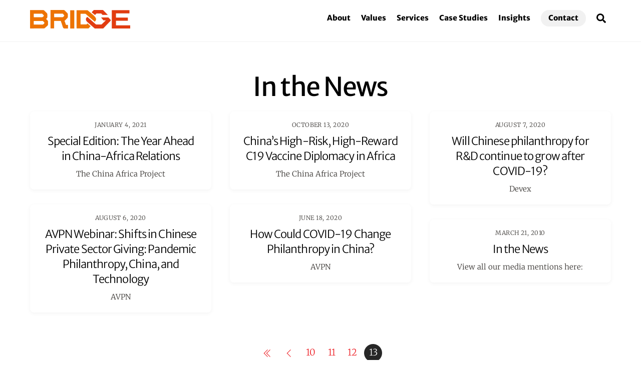

--- FILE ---
content_type: text/html; charset=UTF-8
request_url: https://bridgebeijing.com/media/page/13/
body_size: 64343
content:
<!DOCTYPE html>
<html dir="ltr" lang="en-US"
	prefix="og: https://ogp.me/ns#" >
<head>
        <meta charset="UTF-8">
        <meta name="viewport" content="width=device-width, initial-scale=1, minimum-scale=1">
        
		<!-- All in One SEO 4.4.4 - aioseo.com -->
		<meta name="description" content="In the News - Page 13" />
		<meta name="robots" content="noindex, nofollow, max-image-preview:large" />
		<link rel="canonical" href="https://bridgebeijing.com/media/" />
		<meta name="generator" content="All in One SEO (AIOSEO) 4.4.4" />
		<meta property="og:locale" content="en_US" />
		<meta property="og:site_name" content="Bridge Beijing -" />
		<meta property="og:type" content="article" />
		<meta property="og:title" content="In the News - Bridge Beijing - Page 13" />
		<meta property="og:description" content="In the News - Page 13" />
		<meta property="og:url" content="https://bridgebeijing.com/media/" />
		<meta property="article:published_time" content="2023-01-13T07:15:55+00:00" />
		<meta property="article:modified_time" content="2023-01-13T08:25:51+00:00" />
		<meta name="twitter:card" content="summary_large_image" />
		<meta name="twitter:title" content="In the News - Bridge Beijing - Page 13" />
		<meta name="twitter:description" content="In the News - Page 13" />
		<script type="application/ld+json" class="aioseo-schema">
			{"@context":"https:\/\/schema.org","@graph":[{"@type":"BreadcrumbList","@id":"https:\/\/bridgebeijing.com\/media\/#breadcrumblist","itemListElement":[{"@type":"ListItem","@id":"https:\/\/bridgebeijing.com\/#listItem","position":1,"item":{"@type":"WebPage","@id":"https:\/\/bridgebeijing.com\/","name":"Home","description":"Bridging China and the World for Equity in Health and Beyond Bridging China and the World for Equity in Health and Beyond Who We Are We exist to translate China for the global development community\u2014and vice versa. Bridge Beijing is a strategic communications firm that uses research, advocacy, and communication to address the challenges and - Page 13","url":"https:\/\/bridgebeijing.com\/"},"nextItem":"https:\/\/bridgebeijing.com\/media\/#listItem"},{"@type":"ListItem","@id":"https:\/\/bridgebeijing.com\/media\/#listItem","position":2,"item":{"@type":"WebPage","@id":"https:\/\/bridgebeijing.com\/media\/","name":"In the News","description":"In the News - Page 13","url":"https:\/\/bridgebeijing.com\/media\/"},"previousItem":"https:\/\/bridgebeijing.com\/#listItem"}]},{"@type":"Organization","@id":"https:\/\/bridgebeijing.com\/#organization","name":"Bridge Consulting","url":"https:\/\/bridgebeijing.com\/"},{"@type":"WebPage","@id":"https:\/\/bridgebeijing.com\/media\/#webpage","url":"https:\/\/bridgebeijing.com\/media\/","name":"In the News - Bridge Beijing - Page 13","description":"In the News - Page 13","inLanguage":"en-US","isPartOf":{"@id":"https:\/\/bridgebeijing.com\/#website"},"breadcrumb":{"@id":"https:\/\/bridgebeijing.com\/media\/#breadcrumblist"},"image":{"@type":"ImageObject","url":"https:\/\/bridgebeijing.com\/wp-content\/uploads\/2023\/08\/cover-scaled.jpg","@id":"https:\/\/bridgebeijing.com\/#mainImage","width":2560,"height":1747},"primaryImageOfPage":{"@id":"https:\/\/bridgebeijing.com\/media\/#mainImage"},"datePublished":"2023-01-13T07:15:55+08:00","dateModified":"2023-01-13T08:25:51+08:00"},{"@type":"WebSite","@id":"https:\/\/bridgebeijing.com\/#website","url":"https:\/\/bridgebeijing.com\/","name":"Bridge Consulting","inLanguage":"en-US","publisher":{"@id":"https:\/\/bridgebeijing.com\/#organization"}}]}
		</script>
		<!-- All in One SEO -->


	<!-- This site is optimized with the Yoast SEO plugin v19.11 - https://yoast.com/wordpress/plugins/seo/ -->
	<title>In the News - Bridge Beijing - Page 13</title>
	<link rel="canonical" href="https://bridgebeijing.com/media/" />
	<meta property="og:locale" content="en_US" />
	<meta property="og:type" content="article" />
	<meta property="og:title" content="In the News - Bridge Beijing" />
	<meta property="og:description" content="In the News" />
	<meta property="og:url" content="https://bridgebeijing.com/media/" />
	<meta property="og:site_name" content="Bridge Beijing" />
	<meta property="article:modified_time" content="2023-01-13T08:25:51+00:00" />
	<meta property="og:image" content="https://bridgebeijing.com/wp-content/uploads/2020/12/99897376-02c7-44ca-b4e1-fe395e364a8d.png" />
	<meta property="og:image:width" content="2743" />
	<meta property="og:image:height" content="2741" />
	<meta property="og:image:type" content="image/png" />
	<meta name="twitter:card" content="summary_large_image" />
	<meta name="twitter:site" content="@BridgeBeijing" />
	<script type="application/ld+json" class="yoast-schema-graph">{"@context":"https://schema.org","@graph":[{"@type":"WebPage","@id":"https://bridgebeijing.com/media/","url":"https://bridgebeijing.com/media/","name":"In the News - Bridge Beijing","isPartOf":{"@id":"https://bridgebeijing.com/#website"},"primaryImageOfPage":{"@id":"https://bridgebeijing.com/media/#primaryimage"},"image":{"@id":"https://bridgebeijing.com/media/#primaryimage"},"thumbnailUrl":"https://bridgebeijing.com/wp-content/uploads/2023/08/cover-scaled.jpg","datePublished":"2023-01-13T07:15:55+00:00","dateModified":"2023-01-13T08:25:51+00:00","inLanguage":"en-US","potentialAction":[{"@type":"ReadAction","target":["https://bridgebeijing.com/media/"]}]},{"@type":"ImageObject","inLanguage":"en-US","@id":"https://bridgebeijing.com/media/#primaryimage","url":"https://bridgebeijing.com/wp-content/uploads/2023/08/cover-scaled.jpg","contentUrl":"https://bridgebeijing.com/wp-content/uploads/2023/08/cover-scaled.jpg","width":2560,"height":1747},{"@type":"WebSite","@id":"https://bridgebeijing.com/#website","url":"https://bridgebeijing.com/","name":"Bridge Beijing","description":"","publisher":{"@id":"https://bridgebeijing.com/#organization"},"potentialAction":[{"@type":"SearchAction","target":{"@type":"EntryPoint","urlTemplate":"https://bridgebeijing.com/?s={search_term_string}"},"query-input":"required name=search_term_string"}],"inLanguage":"en-US"},{"@type":"Organization","@id":"https://bridgebeijing.com/#organization","name":"Bridge Consulting","url":"https://bridgebeijing.com/","logo":{"@type":"ImageObject","inLanguage":"en-US","@id":"https://bridgebeijing.com/#/schema/logo/image/","url":"https://i0.wp.com/bridgebeijing.com/wp-content/uploads/2020/12/99897376-02c7-44ca-b4e1-fe395e364a8d.png?fit=2743%2C2741&ssl=1","contentUrl":"https://i0.wp.com/bridgebeijing.com/wp-content/uploads/2020/12/99897376-02c7-44ca-b4e1-fe395e364a8d.png?fit=2743%2C2741&ssl=1","width":2743,"height":2741,"caption":"Bridge Consulting"},"image":{"@id":"https://bridgebeijing.com/#/schema/logo/image/"},"sameAs":["https://www.linkedin.com/company/13229538/","https://twitter.com/BridgeBeijing"]}]}</script>
	<!-- / Yoast SEO plugin. -->


            <style id="tf_lazy_style">
                [data-tf-src]{
                    opacity:0
                }
                .tf_svg_lazy{
                    transition:filter .3s linear!important;filter:blur(25px);opacity:1;
                    transform:translateZ(0)
                }
                .tf_svg_lazy_loaded{
                    filter:blur(0)
                }
                .module[data-lazy],.module[data-lazy] .ui,.module_row[data-lazy]:not(.tb_first),.module_row[data-lazy]:not(.tb_first)>.row_inner,.module_row:not(.tb_first) .module_column[data-lazy],.module_row:not(.tb_first) .module_subrow[data-lazy],.module_subrow[data-lazy]>.subrow_inner{
                    background-image:none!important
                }
            </style>
            <noscript><style>[data-tf-src]{
                display:none!important
            }
            .tf_svg_lazy{
                filter:none!important;
                opacity:1!important
            }</style></noscript>
                    <style id="tf_lazy_common">
                        /*chrome bug,prevent run transition on the page loading*/
                body:not(.page-loaded),body:not(.page-loaded) #header,body:not(.page-loaded) a,body:not(.page-loaded) img,body:not(.page-loaded) figure,body:not(.page-loaded) div,body:not(.page-loaded) i,body:not(.page-loaded) li,body:not(.page-loaded) span,body:not(.page-loaded) ul{
                    animation:none!important;
                    transition:none!important
                }
                body:not(.page-loaded) #main-nav li .sub-menu{
                    display:none
                }
                img{
                    max-width:100%;
                    height:auto
                }
					           .tf_fa{display:inline-block;width:1em;height:1em;stroke-width:0;stroke:currentColor;overflow:visible;fill:currentColor;pointer-events:none;vertical-align:middle}#tf_svg symbol{overflow:visible}.tf_lazy{position:relative;visibility:visible;display:block;opacity:.3}.wow .tf_lazy{visibility:hidden;opacity:1;position:static;display:inline}div.tf_audio_lazy audio{visibility:hidden;height:0;display:inline}.mejs-container{visibility:visible}.tf_iframe_lazy{transition:opacity .3s ease-in-out;min-height:10px}.tf_carousel .tf_swiper-wrapper{display:flex}.tf_carousel .tf_swiper-slide{flex-shrink:0;opacity:0}.tf_carousel .tf_lazy{contain:none}.tf_swiper-wrapper>br,.tf_lazy.tf_swiper-wrapper .tf_lazy:after,.tf_lazy.tf_swiper-wrapper .tf_lazy:before{display:none}.tf_lazy:after,.tf_lazy:before{content:'';display:inline-block;position:absolute;width:10px!important;height:10px!important;margin:0 3px;top:50%!important;right:50%!important;left:auto!important;border-radius:100%;background-color:currentColor;visibility:visible;animation:tf-hrz-loader infinite .75s cubic-bezier(.2,.68,.18,1.08)}.tf_lazy:after{width:6px!important;height:6px!important;right:auto!important;left:50%!important;margin-top:3px;animation-delay:-.4s}@keyframes tf-hrz-loader{0%{transform:scale(1);opacity:1}50%{transform:scale(.1);opacity:.6}100%{transform:scale(1);opacity:1}}.tf_lazy_lightbox{position:fixed;background:rgba(11,11,11,.8);color:#ccc;top:0;left:0;display:flex;align-items:center;justify-content:center;z-index:999}.tf_lazy_lightbox .tf_lazy:after,.tf_lazy_lightbox .tf_lazy:before{background:#fff}.tf_video_lazy video{width:100%;height:100%;position:static;object-fit:cover}
        </style>
                    <noscript><style>body:not(.page-loaded) #main-nav li .sub-menu{
                display:block
            }</style></noscript>
            <link type="image/png" href="/wp-content/uploads/2020/12/bridgebeijing-favicon.png" rel="apple-touch-icon" /><link type="image/png" href="/wp-content/uploads/2020/12/bridgebeijing-favicon.png" rel="icon" /><link rel="prefetch" href="https://bridgebeijing.com/wp-content/themes/themify-ultra/js/themify.script.min.js?ver=5.7.4" as="script" importance="low"/><link rel="prefetch" href="https://bridgebeijing.com/wp-content/themes/themify-ultra/themify/js/modules/themify.sidemenu.min.js?ver=5.6.7" as="script" importance="low"/><link rel="preload" href="https://evye.co/clients/bridgebeijing/wp-content/uploads/2020/12/BRIDGE-logo_plain.png" as="image"/><link rel="prefetch" href="https://bridgebeijing.com/wp-content/themes/themify-ultra/themify/js/modules/isotop.min.js?ver=5.6.7" as="script" importance="low"/><link rel="preload" href="https://bridgebeijing.com/wp-content/themes/themify-ultra/themify/themify-builder/js/themify.builder.script.min.js?ver=5.6.7" as="script" importance="low"/><link rel="preload" href="https://evye.co/clients/bridgebeijing/wp-content/uploads/2020/12/BRIDGE-logo_white.png" as="image"/><link rel="preload" href="https://fonts.gstatic.com/s/merriweather/v33/u-4B0qyriQwlOrhSvowK_l5-eTxCVx0ZbwLvKH2Gk9hLmp0v5yA-xXPqCzLvPee1XYk_XSf-FmTCUG33AvE.woff2" as="font" type="font/woff2" crossorigin importance="high"/><link rel="preload" href="https://fonts.gstatic.com/s/merriweather/v33/u-4e0qyriQwlOrhSvowK_l5UcA6zuSYEqOzpPe3HOZJ5eX1WtLaQwmYiSeqqJ-k.woff2" as="font" type="font/woff2" crossorigin importance="high"/><link rel="preload" href="https://fonts.gstatic.com/s/merriweathersans/v28/2-cM9IRs1JiJN1FRAMjTN5zd9vgsFHXwWDvLBsPDdpWMaq3NzdsFxxU.woff2" as="font" type="font/woff2" crossorigin importance="high"/><link rel="preload" href="https://fonts.gstatic.com/s/merriweathersans/v28/2-c99IRs1JiJN1FRAMjTN5zd9vgsFHX1QjU.woff2" as="font" type="font/woff2" crossorigin importance="high"/><link rel="preload" href="https://fonts.gstatic.com/s/publicsans/v21/ijwTs572Xtc6ZYQws9YVwnNDTJzaxw.woff2" as="font" type="font/woff2" crossorigin importance="high"/><link rel="preload" href="https://fonts.gstatic.com/s/publicsans/v21/ijwRs572Xtc6ZYQws9YVwnNGfJ4.woff2" as="font" type="font/woff2" crossorigin importance="high"/><link rel="preload" href="https://fonts.gstatic.com/s/sourcesanspro/v23/6xK1dSBYKcSV-LCoeQqfX1RYOo3qPZ7nsDI.woff2" as="font" type="font/woff2" crossorigin importance="high"/><link rel="preload" href="https://fonts.gstatic.com/s/sourcesanspro/v23/6xK3dSBYKcSV-LCoeQqfX1RYOo3qOK7l.woff2" as="font" type="font/woff2" crossorigin importance="high"/><link rel="preload" href="https://fonts.gstatic.com/s/sourcesanspro/v23/6xKydSBYKcSV-LCoeQqfX1RYOo3ig4vwlxdu.woff2" as="font" type="font/woff2" crossorigin importance="high"/><link rel="preload" importance="high" href="https://bridgebeijing.com/wp-content/uploads/themify-concate/4211522727/themify-670778555.min.css" as="style"><link importance="high" id="themify_concate-css" rel="stylesheet" href="https://bridgebeijing.com/wp-content/uploads/themify-concate/4211522727/themify-670778555.min.css"><link rel="preconnect" href="https://fonts.gstatic.com" crossorigin/><link rel="dns-prefetch" href="//www.google-analytics.com"/><link rel="alternate" type="application/rss+xml" title="Bridge Beijing &raquo; Feed" href="https://bridgebeijing.com/feed/" />
<link rel="alternate" type="application/rss+xml" title="Bridge Beijing &raquo; Comments Feed" href="https://bridgebeijing.com/comments/feed/" />
<link rel="alternate" title="oEmbed (JSON)" type="application/json+oembed" href="https://bridgebeijing.com/wp-json/oembed/1.0/embed?url=https%3A%2F%2Fbridgebeijing.com%2Fmedia%2F" />
<link rel="alternate" title="oEmbed (XML)" type="text/xml+oembed" href="https://bridgebeijing.com/wp-json/oembed/1.0/embed?url=https%3A%2F%2Fbridgebeijing.com%2Fmedia%2F&#038;format=xml" />
		<!-- This site uses the Google Analytics by MonsterInsights plugin v9.10.0 - Using Analytics tracking - https://www.monsterinsights.com/ -->
							<script src="//www.googletagmanager.com/gtag/js?id=G-JXME7LVZE7"  data-cfasync="false" data-wpfc-render="false" async></script>
			<script data-cfasync="false" data-wpfc-render="false">
				var mi_version = '9.10.0';
				var mi_track_user = true;
				var mi_no_track_reason = '';
								var MonsterInsightsDefaultLocations = {"page_location":"https:\/\/bridgebeijing.com\/media\/page\/13\/"};
								if ( typeof MonsterInsightsPrivacyGuardFilter === 'function' ) {
					var MonsterInsightsLocations = (typeof MonsterInsightsExcludeQuery === 'object') ? MonsterInsightsPrivacyGuardFilter( MonsterInsightsExcludeQuery ) : MonsterInsightsPrivacyGuardFilter( MonsterInsightsDefaultLocations );
				} else {
					var MonsterInsightsLocations = (typeof MonsterInsightsExcludeQuery === 'object') ? MonsterInsightsExcludeQuery : MonsterInsightsDefaultLocations;
				}

								var disableStrs = [
										'ga-disable-G-JXME7LVZE7',
									];

				/* Function to detect opted out users */
				function __gtagTrackerIsOptedOut() {
					for (var index = 0; index < disableStrs.length; index++) {
						if (document.cookie.indexOf(disableStrs[index] + '=true') > -1) {
							return true;
						}
					}

					return false;
				}

				/* Disable tracking if the opt-out cookie exists. */
				if (__gtagTrackerIsOptedOut()) {
					for (var index = 0; index < disableStrs.length; index++) {
						window[disableStrs[index]] = true;
					}
				}

				/* Opt-out function */
				function __gtagTrackerOptout() {
					for (var index = 0; index < disableStrs.length; index++) {
						document.cookie = disableStrs[index] + '=true; expires=Thu, 31 Dec 2099 23:59:59 UTC; path=/';
						window[disableStrs[index]] = true;
					}
				}

				if ('undefined' === typeof gaOptout) {
					function gaOptout() {
						__gtagTrackerOptout();
					}
				}
								window.dataLayer = window.dataLayer || [];

				window.MonsterInsightsDualTracker = {
					helpers: {},
					trackers: {},
				};
				if (mi_track_user) {
					function __gtagDataLayer() {
						dataLayer.push(arguments);
					}

					function __gtagTracker(type, name, parameters) {
						if (!parameters) {
							parameters = {};
						}

						if (parameters.send_to) {
							__gtagDataLayer.apply(null, arguments);
							return;
						}

						if (type === 'event') {
														parameters.send_to = monsterinsights_frontend.v4_id;
							var hookName = name;
							if (typeof parameters['event_category'] !== 'undefined') {
								hookName = parameters['event_category'] + ':' + name;
							}

							if (typeof MonsterInsightsDualTracker.trackers[hookName] !== 'undefined') {
								MonsterInsightsDualTracker.trackers[hookName](parameters);
							} else {
								__gtagDataLayer('event', name, parameters);
							}
							
						} else {
							__gtagDataLayer.apply(null, arguments);
						}
					}

					__gtagTracker('js', new Date());
					__gtagTracker('set', {
						'developer_id.dZGIzZG': true,
											});
					if ( MonsterInsightsLocations.page_location ) {
						__gtagTracker('set', MonsterInsightsLocations);
					}
										__gtagTracker('config', 'G-JXME7LVZE7', {"forceSSL":"true","link_attribution":"true"} );
										window.gtag = __gtagTracker;										(function () {
						/* https://developers.google.com/analytics/devguides/collection/analyticsjs/ */
						/* ga and __gaTracker compatibility shim. */
						var noopfn = function () {
							return null;
						};
						var newtracker = function () {
							return new Tracker();
						};
						var Tracker = function () {
							return null;
						};
						var p = Tracker.prototype;
						p.get = noopfn;
						p.set = noopfn;
						p.send = function () {
							var args = Array.prototype.slice.call(arguments);
							args.unshift('send');
							__gaTracker.apply(null, args);
						};
						var __gaTracker = function () {
							var len = arguments.length;
							if (len === 0) {
								return;
							}
							var f = arguments[len - 1];
							if (typeof f !== 'object' || f === null || typeof f.hitCallback !== 'function') {
								if ('send' === arguments[0]) {
									var hitConverted, hitObject = false, action;
									if ('event' === arguments[1]) {
										if ('undefined' !== typeof arguments[3]) {
											hitObject = {
												'eventAction': arguments[3],
												'eventCategory': arguments[2],
												'eventLabel': arguments[4],
												'value': arguments[5] ? arguments[5] : 1,
											}
										}
									}
									if ('pageview' === arguments[1]) {
										if ('undefined' !== typeof arguments[2]) {
											hitObject = {
												'eventAction': 'page_view',
												'page_path': arguments[2],
											}
										}
									}
									if (typeof arguments[2] === 'object') {
										hitObject = arguments[2];
									}
									if (typeof arguments[5] === 'object') {
										Object.assign(hitObject, arguments[5]);
									}
									if ('undefined' !== typeof arguments[1].hitType) {
										hitObject = arguments[1];
										if ('pageview' === hitObject.hitType) {
											hitObject.eventAction = 'page_view';
										}
									}
									if (hitObject) {
										action = 'timing' === arguments[1].hitType ? 'timing_complete' : hitObject.eventAction;
										hitConverted = mapArgs(hitObject);
										__gtagTracker('event', action, hitConverted);
									}
								}
								return;
							}

							function mapArgs(args) {
								var arg, hit = {};
								var gaMap = {
									'eventCategory': 'event_category',
									'eventAction': 'event_action',
									'eventLabel': 'event_label',
									'eventValue': 'event_value',
									'nonInteraction': 'non_interaction',
									'timingCategory': 'event_category',
									'timingVar': 'name',
									'timingValue': 'value',
									'timingLabel': 'event_label',
									'page': 'page_path',
									'location': 'page_location',
									'title': 'page_title',
									'referrer' : 'page_referrer',
								};
								for (arg in args) {
																		if (!(!args.hasOwnProperty(arg) || !gaMap.hasOwnProperty(arg))) {
										hit[gaMap[arg]] = args[arg];
									} else {
										hit[arg] = args[arg];
									}
								}
								return hit;
							}

							try {
								f.hitCallback();
							} catch (ex) {
							}
						};
						__gaTracker.create = newtracker;
						__gaTracker.getByName = newtracker;
						__gaTracker.getAll = function () {
							return [];
						};
						__gaTracker.remove = noopfn;
						__gaTracker.loaded = true;
						window['__gaTracker'] = __gaTracker;
					})();
									} else {
										console.log("");
					(function () {
						function __gtagTracker() {
							return null;
						}

						window['__gtagTracker'] = __gtagTracker;
						window['gtag'] = __gtagTracker;
					})();
									}
			</script>
							<!-- / Google Analytics by MonsterInsights -->
		<style id='wp-img-auto-sizes-contain-inline-css'>
img:is([sizes=auto i],[sizes^="auto," i]){contain-intrinsic-size:3000px 1500px}
/*# sourceURL=wp-img-auto-sizes-contain-inline-css */
</style>
<style id='classic-theme-styles-inline-css'>
/*! This file is auto-generated */
.wp-block-button__link{color:#fff;background-color:#32373c;border-radius:9999px;box-shadow:none;text-decoration:none;padding:calc(.667em + 2px) calc(1.333em + 2px);font-size:1.125em}.wp-block-file__button{background:#32373c;color:#fff;text-decoration:none}
/*# sourceURL=/wp-includes/css/classic-themes.min.css */
</style>
<link rel="preload" href="https://bridgebeijing.com/wp-content/plugins/table-of-contents-plus/screen.min.css?ver=2106" as="style" /><link rel='stylesheet' id='toc-screen-css' href='https://bridgebeijing.com/wp-content/plugins/table-of-contents-plus/screen.min.css?ver=2106' media='all' />
<link rel="preload" href="https://bridgebeijing.com/wp-content/plugins/add-to-any/addtoany.min.css?ver=1.16" as="style" /><link rel='stylesheet' id='addtoany-css' href='https://bridgebeijing.com/wp-content/plugins/add-to-any/addtoany.min.css?ver=1.16' media='all' />
<script src="https://bridgebeijing.com/wp-includes/js/jquery/jquery.min.js?ver=3.7.1" id="jquery-core-js"></script>
<script src="https://bridgebeijing.com/wp-content/plugins/google-analytics-for-wordpress/assets/js/frontend-gtag.min.js?ver=9.10.0" id="monsterinsights-frontend-script-js" async data-wp-strategy="async"></script>
<script data-cfasync="false" data-wpfc-render="false" id='monsterinsights-frontend-script-js-extra'>var monsterinsights_frontend = {"js_events_tracking":"true","download_extensions":"doc,pdf,ppt,zip,xls,docx,pptx,xlsx","inbound_paths":"[{\"path\":\"\\\/go\\\/\",\"label\":\"affiliate\"},{\"path\":\"\\\/recommend\\\/\",\"label\":\"affiliate\"}]","home_url":"https:\/\/bridgebeijing.com","hash_tracking":"false","v4_id":"G-JXME7LVZE7"};</script>
<script id="addtoany-core-js-before">
window.a2a_config=window.a2a_config||{};a2a_config.callbacks=[];a2a_config.overlays=[];a2a_config.templates={};
a2a_config.icon_color="#f2a737";

//# sourceURL=addtoany-core-js-before
</script>
<script async src="https://static.addtoany.com/menu/page.js" id="addtoany-core-js"></script>
<script async src="https://bridgebeijing.com/wp-content/plugins/add-to-any/addtoany.min.js?ver=1.1" id="addtoany-jquery-js"></script>
<link rel="https://api.w.org/" href="https://bridgebeijing.com/wp-json/" /><link rel="alternate" title="JSON" type="application/json" href="https://bridgebeijing.com/wp-json/wp/v2/pages/6307" /><link rel="EditURI" type="application/rsd+xml" title="RSD" href="https://bridgebeijing.com/xmlrpc.php?rsd" />
<meta name="generator" content="WordPress 6.9" />
<link rel='shortlink' href='https://bridgebeijing.com/?p=6307' />
<script type="text/javascript">
(function(url){
	if(/(?:Chrome\/26\.0\.1410\.63 Safari\/537\.31|WordfenceTestMonBot)/.test(navigator.userAgent)){ return; }
	var addEvent = function(evt, handler) {
		if (window.addEventListener) {
			document.addEventListener(evt, handler, false);
		} else if (window.attachEvent) {
			document.attachEvent('on' + evt, handler);
		}
	};
	var removeEvent = function(evt, handler) {
		if (window.removeEventListener) {
			document.removeEventListener(evt, handler, false);
		} else if (window.detachEvent) {
			document.detachEvent('on' + evt, handler);
		}
	};
	var evts = 'contextmenu dblclick drag dragend dragenter dragleave dragover dragstart drop keydown keypress keyup mousedown mousemove mouseout mouseover mouseup mousewheel scroll'.split(' ');
	var logHuman = function() {
		if (window.wfLogHumanRan) { return; }
		window.wfLogHumanRan = true;
		var wfscr = document.createElement('script');
		wfscr.type = 'text/javascript';
		wfscr.async = true;
		wfscr.src = url + '&r=' + Math.random();
		(document.getElementsByTagName('head')[0]||document.getElementsByTagName('body')[0]).appendChild(wfscr);
		for (var i = 0; i < evts.length; i++) {
			removeEvent(evts[i], logHuman);
		}
	};
	for (var i = 0; i < evts.length; i++) {
		addEvent(evts[i], logHuman);
	}
})('//bridgebeijing.com/?wordfence_lh=1&hid=9A955D98B76EC9BEC41DEC1FBFB7FEA5');
</script>
	<style>
	@keyframes themifyAnimatedBG{
		0%{background-color:#33baab}100%{background-color:#e33b9e}50%{background-color:#4961d7}33.3%{background-color:#2ea85c}25%{background-color:#2bb8ed}20%{background-color:#dd5135}
	}
	.page-loaded .module_row.animated-bg{
		animation:themifyAnimatedBG 30000ms infinite alternate
	}
	</style>
	<style>.recentcomments a{display:inline !important;padding:0 !important;margin:0 !important;}</style><style id="tb_inline_styles">.tb_animation_on{overflow-x:hidden}.themify_builder .wow{visibility:hidden;animation-fill-mode:both}.themify_builder .tf_lax_done{transition-duration:.8s;transition-timing-function:cubic-bezier(.165,.84,.44,1)}[data-sticky-active].tb_sticky_scroll_active{z-index:1}[data-sticky-active].tb_sticky_scroll_active .hide-on-stick{display:none}@media screen and (min-width:1025px){.hide-desktop{width:0!important;height:0!important;padding:0!important;visibility:hidden!important;margin:0!important;display:table-column!important;background:none!important}}@media screen and (min-width:769px) and (max-width:1024px){.hide-tablet_landscape{width:0!important;height:0!important;padding:0!important;visibility:hidden!important;margin:0!important;display:table-column!important;background:none!important}}@media screen and (min-width:601px) and (max-width:768px){.hide-tablet{width:0!important;height:0!important;padding:0!important;visibility:hidden!important;margin:0!important;display:table-column!important;background:none!important}}@media screen and (max-width:600px){.hide-mobile{width:0!important;height:0!important;padding:0!important;visibility:hidden!important;margin:0!important;display:table-column!important;background:none!important}}</style><noscript><style>.themify_builder .wow,.wow .tf_lazy{visibility:visible!important}</style></noscript><style id="wpforms-css-vars-root">
				:root {
					--wpforms-field-border-radius: 3px;
--wpforms-field-background-color: #ffffff;
--wpforms-field-border-color: rgba( 0, 0, 0, 0.25 );
--wpforms-field-text-color: rgba( 0, 0, 0, 0.7 );
--wpforms-label-color: rgba( 0, 0, 0, 0.85 );
--wpforms-label-sublabel-color: rgba( 0, 0, 0, 0.55 );
--wpforms-label-error-color: #d63637;
--wpforms-button-border-radius: 3px;
--wpforms-button-background-color: #066aab;
--wpforms-button-text-color: #ffffff;
--wpforms-page-break-color: #066aab;
--wpforms-field-size-input-height: 43px;
--wpforms-field-size-input-spacing: 15px;
--wpforms-field-size-font-size: 16px;
--wpforms-field-size-line-height: 19px;
--wpforms-field-size-padding-h: 14px;
--wpforms-field-size-checkbox-size: 16px;
--wpforms-field-size-sublabel-spacing: 5px;
--wpforms-field-size-icon-size: 1;
--wpforms-label-size-font-size: 16px;
--wpforms-label-size-line-height: 19px;
--wpforms-label-size-sublabel-font-size: 14px;
--wpforms-label-size-sublabel-line-height: 17px;
--wpforms-button-size-font-size: 17px;
--wpforms-button-size-height: 41px;
--wpforms-button-size-padding-h: 15px;
--wpforms-button-size-margin-top: 10px;

				}
			</style><style id='wp-block-paragraph-inline-css'>
.is-small-text{font-size:.875em}.is-regular-text{font-size:1em}.is-large-text{font-size:2.25em}.is-larger-text{font-size:3em}.has-drop-cap:not(:focus):first-letter{float:left;font-size:8.4em;font-style:normal;font-weight:100;line-height:.68;margin:.05em .1em 0 0;text-transform:uppercase}body.rtl .has-drop-cap:not(:focus):first-letter{float:none;margin-left:.1em}p.has-drop-cap.has-background{overflow:hidden}:root :where(p.has-background){padding:1.25em 2.375em}:where(p.has-text-color:not(.has-link-color)) a{color:inherit}p.has-text-align-left[style*="writing-mode:vertical-lr"],p.has-text-align-right[style*="writing-mode:vertical-rl"]{rotate:180deg}
/*# sourceURL=https://bridgebeijing.com/wp-includes/blocks/paragraph/style.min.css */
</style>
<style id='global-styles-inline-css'>
:root{--wp--preset--aspect-ratio--square: 1;--wp--preset--aspect-ratio--4-3: 4/3;--wp--preset--aspect-ratio--3-4: 3/4;--wp--preset--aspect-ratio--3-2: 3/2;--wp--preset--aspect-ratio--2-3: 2/3;--wp--preset--aspect-ratio--16-9: 16/9;--wp--preset--aspect-ratio--9-16: 9/16;--wp--preset--color--black: #000000;--wp--preset--color--cyan-bluish-gray: #abb8c3;--wp--preset--color--white: #ffffff;--wp--preset--color--pale-pink: #f78da7;--wp--preset--color--vivid-red: #cf2e2e;--wp--preset--color--luminous-vivid-orange: #ff6900;--wp--preset--color--luminous-vivid-amber: #fcb900;--wp--preset--color--light-green-cyan: #7bdcb5;--wp--preset--color--vivid-green-cyan: #00d084;--wp--preset--color--pale-cyan-blue: #8ed1fc;--wp--preset--color--vivid-cyan-blue: #0693e3;--wp--preset--color--vivid-purple: #9b51e0;--wp--preset--gradient--vivid-cyan-blue-to-vivid-purple: linear-gradient(135deg,rgb(6,147,227) 0%,rgb(155,81,224) 100%);--wp--preset--gradient--light-green-cyan-to-vivid-green-cyan: linear-gradient(135deg,rgb(122,220,180) 0%,rgb(0,208,130) 100%);--wp--preset--gradient--luminous-vivid-amber-to-luminous-vivid-orange: linear-gradient(135deg,rgb(252,185,0) 0%,rgb(255,105,0) 100%);--wp--preset--gradient--luminous-vivid-orange-to-vivid-red: linear-gradient(135deg,rgb(255,105,0) 0%,rgb(207,46,46) 100%);--wp--preset--gradient--very-light-gray-to-cyan-bluish-gray: linear-gradient(135deg,rgb(238,238,238) 0%,rgb(169,184,195) 100%);--wp--preset--gradient--cool-to-warm-spectrum: linear-gradient(135deg,rgb(74,234,220) 0%,rgb(151,120,209) 20%,rgb(207,42,186) 40%,rgb(238,44,130) 60%,rgb(251,105,98) 80%,rgb(254,248,76) 100%);--wp--preset--gradient--blush-light-purple: linear-gradient(135deg,rgb(255,206,236) 0%,rgb(152,150,240) 100%);--wp--preset--gradient--blush-bordeaux: linear-gradient(135deg,rgb(254,205,165) 0%,rgb(254,45,45) 50%,rgb(107,0,62) 100%);--wp--preset--gradient--luminous-dusk: linear-gradient(135deg,rgb(255,203,112) 0%,rgb(199,81,192) 50%,rgb(65,88,208) 100%);--wp--preset--gradient--pale-ocean: linear-gradient(135deg,rgb(255,245,203) 0%,rgb(182,227,212) 50%,rgb(51,167,181) 100%);--wp--preset--gradient--electric-grass: linear-gradient(135deg,rgb(202,248,128) 0%,rgb(113,206,126) 100%);--wp--preset--gradient--midnight: linear-gradient(135deg,rgb(2,3,129) 0%,rgb(40,116,252) 100%);--wp--preset--font-size--small: 13px;--wp--preset--font-size--medium: 20px;--wp--preset--font-size--large: 36px;--wp--preset--font-size--x-large: 42px;--wp--preset--spacing--20: 0.44rem;--wp--preset--spacing--30: 0.67rem;--wp--preset--spacing--40: 1rem;--wp--preset--spacing--50: 1.5rem;--wp--preset--spacing--60: 2.25rem;--wp--preset--spacing--70: 3.38rem;--wp--preset--spacing--80: 5.06rem;--wp--preset--shadow--natural: 6px 6px 9px rgba(0, 0, 0, 0.2);--wp--preset--shadow--deep: 12px 12px 50px rgba(0, 0, 0, 0.4);--wp--preset--shadow--sharp: 6px 6px 0px rgba(0, 0, 0, 0.2);--wp--preset--shadow--outlined: 6px 6px 0px -3px rgb(255, 255, 255), 6px 6px rgb(0, 0, 0);--wp--preset--shadow--crisp: 6px 6px 0px rgb(0, 0, 0);}:where(.is-layout-flex){gap: 0.5em;}:where(.is-layout-grid){gap: 0.5em;}body .is-layout-flex{display: flex;}.is-layout-flex{flex-wrap: wrap;align-items: center;}.is-layout-flex > :is(*, div){margin: 0;}body .is-layout-grid{display: grid;}.is-layout-grid > :is(*, div){margin: 0;}:where(.wp-block-columns.is-layout-flex){gap: 2em;}:where(.wp-block-columns.is-layout-grid){gap: 2em;}:where(.wp-block-post-template.is-layout-flex){gap: 1.25em;}:where(.wp-block-post-template.is-layout-grid){gap: 1.25em;}.has-black-color{color: var(--wp--preset--color--black) !important;}.has-cyan-bluish-gray-color{color: var(--wp--preset--color--cyan-bluish-gray) !important;}.has-white-color{color: var(--wp--preset--color--white) !important;}.has-pale-pink-color{color: var(--wp--preset--color--pale-pink) !important;}.has-vivid-red-color{color: var(--wp--preset--color--vivid-red) !important;}.has-luminous-vivid-orange-color{color: var(--wp--preset--color--luminous-vivid-orange) !important;}.has-luminous-vivid-amber-color{color: var(--wp--preset--color--luminous-vivid-amber) !important;}.has-light-green-cyan-color{color: var(--wp--preset--color--light-green-cyan) !important;}.has-vivid-green-cyan-color{color: var(--wp--preset--color--vivid-green-cyan) !important;}.has-pale-cyan-blue-color{color: var(--wp--preset--color--pale-cyan-blue) !important;}.has-vivid-cyan-blue-color{color: var(--wp--preset--color--vivid-cyan-blue) !important;}.has-vivid-purple-color{color: var(--wp--preset--color--vivid-purple) !important;}.has-black-background-color{background-color: var(--wp--preset--color--black) !important;}.has-cyan-bluish-gray-background-color{background-color: var(--wp--preset--color--cyan-bluish-gray) !important;}.has-white-background-color{background-color: var(--wp--preset--color--white) !important;}.has-pale-pink-background-color{background-color: var(--wp--preset--color--pale-pink) !important;}.has-vivid-red-background-color{background-color: var(--wp--preset--color--vivid-red) !important;}.has-luminous-vivid-orange-background-color{background-color: var(--wp--preset--color--luminous-vivid-orange) !important;}.has-luminous-vivid-amber-background-color{background-color: var(--wp--preset--color--luminous-vivid-amber) !important;}.has-light-green-cyan-background-color{background-color: var(--wp--preset--color--light-green-cyan) !important;}.has-vivid-green-cyan-background-color{background-color: var(--wp--preset--color--vivid-green-cyan) !important;}.has-pale-cyan-blue-background-color{background-color: var(--wp--preset--color--pale-cyan-blue) !important;}.has-vivid-cyan-blue-background-color{background-color: var(--wp--preset--color--vivid-cyan-blue) !important;}.has-vivid-purple-background-color{background-color: var(--wp--preset--color--vivid-purple) !important;}.has-black-border-color{border-color: var(--wp--preset--color--black) !important;}.has-cyan-bluish-gray-border-color{border-color: var(--wp--preset--color--cyan-bluish-gray) !important;}.has-white-border-color{border-color: var(--wp--preset--color--white) !important;}.has-pale-pink-border-color{border-color: var(--wp--preset--color--pale-pink) !important;}.has-vivid-red-border-color{border-color: var(--wp--preset--color--vivid-red) !important;}.has-luminous-vivid-orange-border-color{border-color: var(--wp--preset--color--luminous-vivid-orange) !important;}.has-luminous-vivid-amber-border-color{border-color: var(--wp--preset--color--luminous-vivid-amber) !important;}.has-light-green-cyan-border-color{border-color: var(--wp--preset--color--light-green-cyan) !important;}.has-vivid-green-cyan-border-color{border-color: var(--wp--preset--color--vivid-green-cyan) !important;}.has-pale-cyan-blue-border-color{border-color: var(--wp--preset--color--pale-cyan-blue) !important;}.has-vivid-cyan-blue-border-color{border-color: var(--wp--preset--color--vivid-cyan-blue) !important;}.has-vivid-purple-border-color{border-color: var(--wp--preset--color--vivid-purple) !important;}.has-vivid-cyan-blue-to-vivid-purple-gradient-background{background: var(--wp--preset--gradient--vivid-cyan-blue-to-vivid-purple) !important;}.has-light-green-cyan-to-vivid-green-cyan-gradient-background{background: var(--wp--preset--gradient--light-green-cyan-to-vivid-green-cyan) !important;}.has-luminous-vivid-amber-to-luminous-vivid-orange-gradient-background{background: var(--wp--preset--gradient--luminous-vivid-amber-to-luminous-vivid-orange) !important;}.has-luminous-vivid-orange-to-vivid-red-gradient-background{background: var(--wp--preset--gradient--luminous-vivid-orange-to-vivid-red) !important;}.has-very-light-gray-to-cyan-bluish-gray-gradient-background{background: var(--wp--preset--gradient--very-light-gray-to-cyan-bluish-gray) !important;}.has-cool-to-warm-spectrum-gradient-background{background: var(--wp--preset--gradient--cool-to-warm-spectrum) !important;}.has-blush-light-purple-gradient-background{background: var(--wp--preset--gradient--blush-light-purple) !important;}.has-blush-bordeaux-gradient-background{background: var(--wp--preset--gradient--blush-bordeaux) !important;}.has-luminous-dusk-gradient-background{background: var(--wp--preset--gradient--luminous-dusk) !important;}.has-pale-ocean-gradient-background{background: var(--wp--preset--gradient--pale-ocean) !important;}.has-electric-grass-gradient-background{background: var(--wp--preset--gradient--electric-grass) !important;}.has-midnight-gradient-background{background: var(--wp--preset--gradient--midnight) !important;}.has-small-font-size{font-size: var(--wp--preset--font-size--small) !important;}.has-medium-font-size{font-size: var(--wp--preset--font-size--medium) !important;}.has-large-font-size{font-size: var(--wp--preset--font-size--large) !important;}.has-x-large-font-size{font-size: var(--wp--preset--font-size--x-large) !important;}
/*# sourceURL=global-styles-inline-css */
</style>
</head>
<body class="paged wp-singular page-template-default page page-id-6307 paged-13 page-paged-13 wp-theme-themify-ultra skin-default sidebar-none default_width no-home tb_animation_on ready-view header-horizontal fixed-header-enabled footer-left-col footer-menu-navigation-off filter-hover-none filter-featured-only sidemenu-active">
<a class="screen-reader-text skip-to-content" href="#content">Skip to content</a><div class="tf_search_form tf_search_overlay">
    <form role="search" method="get" id="searchform" class="tf_rel  tf_hide" action="https://bridgebeijing.com/">
            <div class="tf_icon_wrap icon-search"><svg  aria-label="Search" role="img" class="tf_fa tf-ti-search"><use href="#tf-ti-search"></use></svg></div>
            <input type="text" name="s" id="s" title="Search" placeholder="Search" value="" />

            
    </form>
</div>
<div id="pagewrap" class="tf_box hfeed site">
					<div id="headerwrap"  class=' tf_box tf_w'>

			
										                                                    <div class="header-icons tf_hide">
                                <a id="menu-icon" class="tf_inline_b tf_text_dec" href="#mobile-menu" aria-label="Menu"><span class="menu-icon-inner tf_inline_b tf_vmiddle tf_overflow"></span><span class="screen-reader-text">Menu</span></a>
				                            </div>
                        
			<header id="header" class="tf_box pagewidth tf_clearfix" itemscope="itemscope" itemtype="https://schema.org/WPHeader">

	            
	            <div class="header-bar tf_box">
				    <div id="site-logo"><a href="https://bridgebeijing.com" title="Bridge Beijing"><img  src="https://evye.co/clients/bridgebeijing/wp-content/uploads/2020/12/BRIDGE-logo_plain.png" alt="Bridge Beijing" title="BRIDGE logo_plain" width="200" height="" class="site-logo-image" data-tf-not-load="1" importance="high"></a></div><div id="site-description" class="site-description"><span></span></div>				</div>
				<!-- /.header-bar -->

									<div id="mobile-menu" class="sidemenu sidemenu-off tf_scrollbar">
												
						<div class="navbar-wrapper tf_clearfix">
                            																						<div class="social-widget tf_inline_b tf_vmiddle">
																	    								</div>
								<!-- /.social-widget -->
							
							<a data-lazy="1" class="search-button tf_search_icon tf_vmiddle tf_inline_b" href="#"><svg  aria-label="Search" role="img" class="tf_fa tf-fas-search"><use href="#tf-fas-search"></use></svg><span class="screen-reader-text">Search</span></a>
							
							<nav id="main-nav-wrap" itemscope="itemscope" itemtype="https://schema.org/SiteNavigationElement">
								<ul id="main-nav" class="main-nav tf_clearfix tf_box"><li class="menu-item-page-4234 menu-item menu-item-type-post_type menu-item-object-page menu-item-4720" ><a  href="https://bridgebeijing.com/about/">About</a> </li>
<li class="menu-item-page-7074 menu-item menu-item-type-post_type menu-item-object-page menu-item-7266" ><a  href="https://bridgebeijing.com/values/">Values</a> </li>
<li class="menu-item-page-4233 menu-item menu-item-type-post_type menu-item-object-page menu-item-4721" ><a  href="https://bridgebeijing.com/services/">Services</a> </li>
<li class="menu-item-page-4232 menu-item menu-item-type-post_type menu-item-object-page menu-item-4722" ><a  href="https://bridgebeijing.com/case-studies/">Case Studies</a> </li>
<li class="menu-item-page-4231 menu-item menu-item-type-post_type menu-item-object-page menu-item-4723" ><a  href="https://bridgebeijing.com/insights/">Insights</a> </li>
<li class="menu-item-page-4229 menu-item menu-item-type-post_type menu-item-object-page highlight-link menu-item-4724" ><a  href="https://bridgebeijing.com/contact/">Contact</a> </li>
</ul>							</nav>
							<!-- /#main-nav-wrap -->
                                                    </div>

																				<!-- /header-widgets -->
						
							<a id="menu-icon-close" aria-label="Close menu" class="tf_close tf_hide" href="#"><span class="screen-reader-text">Close Menu</span></a>

																	</div><!-- #mobile-menu -->
                     					<!-- /#mobile-menu -->
				
				
				
			</header>
			<!-- /#header -->
				        
		</div>
		<!-- /#headerwrap -->
	
	<div id="body" class="tf_box tf_clear tf_mw tf_clearfix">
		
	<!-- layout-container -->
<div id="layout" class="pagewidth tf_box tf_clearfix">
        <!-- content -->
    <main id="content" class="tf_box tf_clearfix">
					<div id="page-6307" class="type-page">
						<div class="page-content entry-content">
	    <!--themify_builder_content-->
<div id="themify_builder_content-6307" data-postid="6307" class="themify_builder_content themify_builder_content-6307 themify_builder tf_clear">
    	<!-- module_row -->
	<div  data-lazy="1" class="module_row themify_builder_row tb_hx6t205 tb_first tf_clearfix">
	    		<div class="row_inner col_align_top col-count-1 tf_box tf_w tf_rel">
			<div  data-lazy="1" class="module_column tb-column col-full first tb_k98y206 tf_box">
			    	        <div class="tb-column-inner tf_box tf_w">
		    <!-- module text -->
<div  class="module module-text tb_08s019   " data-lazy="1">
        <div  class="tb_text_wrap">
    <h1 style="text-align: center;">In the News</h1>    </div>
</div>
<!-- /module text -->    <!-- module post -->
    <div  class="module module-post tb_syd7939 ">
                <div  class="builder-posts-wrap loops-wrapper grid3 masonry boxed tf_rel tf_clear tf_clearfix" data-lazy="1">
            <article id="post-2074" class="post tf_clearfix post-2074 type-post status-publish format-standard hentry category-in-the-news has-post-title has-post-date has-post-category has-post-tag has-post-comment has-post-author ">
	    
		<div class="post-content">
		<div class="post-content-inner">

								<div class="post-date-wrap post-date-inline">
		<time class="post-date entry-date updated" datetime="2021-01-04">
					<span class="year">January 4, 2021</span>
				</time>
	</div><!-- .post-date-wrap -->
				
			<h2 class="post-title entry-title"><a href="https://chinaafricaproject.com/podcasts/special-edition-the-year-ahead-in-china-africa-relations/#new_tab">Special Edition: The Year Ahead in China-Africa Relations</a></h2>
			
			
				<div class="entry-content">

        
		<p>The China Africa Project</p>

		
	    
	</div><!-- /.entry-content -->
	
		</div>
		<!-- /.post-content-inner -->
	</div>
	<!-- /.post-content -->
	
</article>
<!-- /.post -->
<article id="post-2072" class="post tf_clearfix post-2072 type-post status-publish format-standard hentry category-in-the-news has-post-title has-post-date has-post-category has-post-tag has-post-comment has-post-author ">
	    
		<div class="post-content">
		<div class="post-content-inner">

								<div class="post-date-wrap post-date-inline">
		<time class="post-date entry-date updated" datetime="2020-10-13">
					<span class="year">October 13, 2020</span>
				</time>
	</div><!-- .post-date-wrap -->
				
			<h2 class="post-title entry-title"><a href="https://chinaafricaproject.com/podcasts/chinas-high-risk-high-reward-c19-vaccine-diplomacy-in-africa/#new_tab">China’s High-Risk, High-Reward C19 Vaccine Diplomacy in Africa</a></h2>
			
			
				<div class="entry-content">

        
		<p>The China Africa Project</p>

		
	    
	</div><!-- /.entry-content -->
	
		</div>
		<!-- /.post-content-inner -->
	</div>
	<!-- /.post-content -->
	
</article>
<!-- /.post -->
<article id="post-2076" class="post tf_clearfix post-2076 type-post status-publish format-standard hentry category-in-the-news has-post-title has-post-date has-post-category has-post-tag has-post-comment has-post-author ">
	    
		<div class="post-content">
		<div class="post-content-inner">

								<div class="post-date-wrap post-date-inline">
		<time class="post-date entry-date updated" datetime="2020-08-07">
					<span class="year">August 7, 2020</span>
				</time>
	</div><!-- .post-date-wrap -->
				
			<h2 class="post-title entry-title"><a href="https://www.devex.com/news/will-chinese-philanthropy-for-r-d-continue-to-grow-after-covid-19-97873#new_tab">Will Chinese philanthropy for R&#038;D continue to grow after COVID-19?</a></h2>
			
			
				<div class="entry-content">

        
		<p>Devex</p>

		
	    
	</div><!-- /.entry-content -->
	
		</div>
		<!-- /.post-content-inner -->
	</div>
	<!-- /.post-content -->
	
</article>
<!-- /.post -->
<article id="post-2078" class="post tf_clearfix post-2078 type-post status-publish format-standard hentry category-in-the-news has-post-title has-post-date has-post-category has-post-tag has-post-comment has-post-author ">
	    
		<div class="post-content">
		<div class="post-content-inner">

								<div class="post-date-wrap post-date-inline">
		<time class="post-date entry-date updated" datetime="2020-08-06">
					<span class="year">August 6, 2020</span>
				</time>
	</div><!-- .post-date-wrap -->
				
			<h2 class="post-title entry-title"><a href="https://avpn.asia/event/shifts-in-chinese-private-sector-giving-pandemic-philanthropy-china-and-technology/#new_tab">AVPN Webinar: Shifts in Chinese Private Sector Giving: Pandemic Philanthropy, China, and Technology</a></h2>
			
			
				<div class="entry-content">

        
		<p>AVPN</p>

		
	    
	</div><!-- /.entry-content -->
	
		</div>
		<!-- /.post-content-inner -->
	</div>
	<!-- /.post-content -->
	
</article>
<!-- /.post -->
<article id="post-2988" class="post tf_clearfix post-2988 type-post status-publish format-standard hentry category-in-the-news has-post-title has-post-date has-post-category has-post-tag has-post-comment has-post-author ">
	    
		<div class="post-content">
		<div class="post-content-inner">

								<div class="post-date-wrap post-date-inline">
		<time class="post-date entry-date updated" datetime="2020-06-18">
					<span class="year">June 18, 2020</span>
				</time>
	</div><!-- .post-date-wrap -->
				
			<h2 class="post-title entry-title"><a href="https://avpn.asia/blog/how-could-covid-19-change-philanthropy-in-china/#new_tab">How Could COVID-19 Change Philanthropy in China?</a></h2>
			
			
				<div class="entry-content">

        
		<p>AVPN</p>

		
	    
	</div><!-- /.entry-content -->
	
		</div>
		<!-- /.post-content-inner -->
	</div>
	<!-- /.post-content -->
	
</article>
<!-- /.post -->
<article id="post-4400" class="post tf_clearfix post-4400 type-post status-publish format-standard hentry category-in-the-news has-post-title has-post-date has-post-category has-post-tag has-post-comment has-post-author ">
	    
		<div class="post-content">
		<div class="post-content-inner">

								<div class="post-date-wrap post-date-inline">
		<time class="post-date entry-date updated" datetime="2010-03-21">
					<span class="year">March 21, 2010</span>
				</time>
	</div><!-- .post-date-wrap -->
				
			<h2 class="post-title entry-title"><a href="https://bridgebeijing.com/in-the-news/in-the-news/">In the News</a></h2>
			
			
				<div class="entry-content">

        
		<p>View all our media mentions here:</p>

		
	    
	</div><!-- /.entry-content -->
	
		</div>
		<!-- /.post-content-inner -->
	</div>
	<!-- /.post-content -->
	
</article>
<!-- /.post -->
    </div><!-- .builder-posts-wrap -->
            <link rel="prefetch" as="document" href="https://bridgebeijing.com/media/page/12/"/><div class="pagenav tf_clear tf_box tf_textr tf_clearfix"><a href="https://bridgebeijing.com/media/" title="&laquo;" class="number firstp">&laquo;</a><a href="https://bridgebeijing.com/media/page/12/"  class="number prevp">&lsaquo;</a> <a href="https://bridgebeijing.com/media/page/10/" class="number">10</a>  <a href="https://bridgebeijing.com/media/page/11/" class="number">11</a>  <a href="https://bridgebeijing.com/media/page/12/" class="number">12</a>  <span class="number current">13</span> </div>        </div>
    <!-- /module post -->
	        </div>
	    	</div>
		    </div>
	    <!-- /row_inner -->
	</div>
	<!-- /module_row -->
	</div>
<!--/themify_builder_content-->	    
	    	    <!-- /comments -->
	</div>
	<!-- /.post-content -->
					</div>
				<!-- /.type-page -->
				    </main>
    <!-- /content -->
    </div>
<!-- /layout-container -->
    </div><!-- /body -->
<div id="footerwrap" class="tf_box tf_clear ">
				<footer id="footer" class="tf_box pagewidth tf_scrollbar tf_rel tf_clearfix" itemscope="itemscope" itemtype="https://schema.org/WPFooter">
			<div class="back-top tf_textc tf_clearfix back-top-float back-top-hide"><div class="arrow-up"><a aria-label="Back to top" href="#header"><span class="screen-reader-text">Back To Top</span></a></div></div>
			<div class="main-col first tf_clearfix">
				<div class="footer-left-wrap first">
																	<div class="footer-logo-wrapper tf_clearfix">
							<div id="footer-logo"><a href="https://bridgebeijing.com" title="Bridge Beijing"><img  src="https://evye.co/clients/bridgebeijing/wp-content/uploads/2020/12/BRIDGE-logo_white.png" alt="Bridge Beijing" title="BRIDGE logo_white" width="150" height="30" class="site-logo-image" data-tf-not-load="1" importance="high"></a></div>							<!-- /footer-logo -->
						</div>
					
									</div>

				<div class="footer-right-wrap">
					
									</div>
			</div>

												<div class="section-col tf_clearfix">
						<div class="footer-widgets-wrap">
							
		<div class="footer-widgets tf_clearfix">
							<div class="col3-1 first tf_box tf_float">
									</div>
							<div class="col3-1 tf_box tf_float">
					<div id="themify-social-links-2" class="widget themify-social-links"><h4 class="widgettitle">Connect</h4><ul class="social-links horizontal">
							<li class="social-link-item x font-icon icon-large">
								<a href="https://twitter.com/chinavaccines" aria-label="x" target="_blank" rel="noopener"><em style="color:rgba(255, 255, 255, 1);"><svg  aria-label="X" role="img" class="tf_fa tf-fontello-11244080_x_twitter_elon-musk_twitter-new-logo_icon icon-fontello-11244080_x_twitter_elon-musk_twitter-new-logo_icon"><use href="#tf-fontello-11244080_x_twitter_elon-musk_twitter-new-logo_icon"></use></svg></em>  </a>
							</li>
							<!-- /themify-link-item -->
							<li class="social-link-item linkedin font-icon icon-large">
								<a href="https://www.linkedin.com/company/bridge-consulting-ltd/" aria-label="linkedin" target="_blank" rel="noopener"><em style="color:#ffffff;"><svg  aria-label="LinkedIn" role="img" class="tf_fa tf-ti-linkedin"><use href="#tf-ti-linkedin"></use></svg></em>  </a>
							</li>
							<!-- /themify-link-item -->
							<li class="social-link-item email font-icon icon-large">
								<a href="mailto:info@bridgebeijing.com" aria-label="email" target="_blank" rel="noopener"><em><svg  aria-label="Email" role="img" class="tf_fa tf-ti-email"><use href="#tf-ti-email"></use></svg></em>  </a>
							</li>
							<!-- /themify-link-item --></ul></div>				</div>
							<div class="col3-1 tf_box tf_float">
									</div>
					</div>
		<!-- /.footer-widgets -->

								<!-- /footer-widgets -->
						</div>
					</div>
					<div class="footer-text tf_clear tf_clearfix">
						<div class="footer-text-inner">
							<div class="one">© 2014- 2024 Bridge Beijing </div>						</div>
					</div>
					<!-- /.footer-text -->
							
					</footer><!-- /#footer -->
				
	</div><!-- /#footerwrap -->
</div><!-- /#pagewrap -->
<!-- wp_footer -->
<script type="speculationrules">
{"prefetch":[{"source":"document","where":{"and":[{"href_matches":"/*"},{"not":{"href_matches":["/wp-*.php","/wp-admin/*","/wp-content/uploads/*","/wp-content/*","/wp-content/plugins/*","/wp-content/themes/themify-ultra/*","/*\\?(.+)"]}},{"not":{"selector_matches":"a[rel~=\"nofollow\"]"}},{"not":{"selector_matches":".no-prefetch, .no-prefetch a"}}]},"eagerness":"conservative"}]}
</script>
<div class="a2a_kit a2a_kit_size_30 a2a_floating_style a2a_vertical_style" data-a2a-scroll-show="500" style="left:0px;top:100px;background-color:transparent"><a class="a2a_button_twitter" href="https://www.addtoany.com/add_to/twitter?linkurl=https%3A%2F%2Fbridgebeijing.com%2Fmedia%2Fpage%2F13%2F&amp;linkname=In%20the%20News%20-%20Bridge%20Beijing%20-%20Page%2013" title="Twitter" rel="nofollow noopener" target="_blank"></a><a class="a2a_button_linkedin" href="https://www.addtoany.com/add_to/linkedin?linkurl=https%3A%2F%2Fbridgebeijing.com%2Fmedia%2Fpage%2F13%2F&amp;linkname=In%20the%20News%20-%20Bridge%20Beijing%20-%20Page%2013" title="LinkedIn" rel="nofollow noopener" target="_blank"></a><a class="a2a_button_facebook" href="https://www.addtoany.com/add_to/facebook?linkurl=https%3A%2F%2Fbridgebeijing.com%2Fmedia%2Fpage%2F13%2F&amp;linkname=In%20the%20News%20-%20Bridge%20Beijing%20-%20Page%2013" title="Facebook" rel="nofollow noopener" target="_blank"></a><a class="a2a_button_email" href="https://www.addtoany.com/add_to/email?linkurl=https%3A%2F%2Fbridgebeijing.com%2Fmedia%2Fpage%2F13%2F&amp;linkname=In%20the%20News%20-%20Bridge%20Beijing%20-%20Page%2013" title="Email" rel="nofollow noopener" target="_blank"></a><a class="a2a_button_wechat" href="https://www.addtoany.com/add_to/wechat?linkurl=https%3A%2F%2Fbridgebeijing.com%2Fmedia%2Fpage%2F13%2F&amp;linkname=In%20the%20News%20-%20Bridge%20Beijing%20-%20Page%2013" title="WeChat" rel="nofollow noopener" target="_blank"></a></div>            <!--googleoff:all-->
            <!--noindex-->
            <script type="text/template" id="tf_vars">
            var themifyScript = {"headerType":"header-horizontal","sticky_header":"","pageLoaderEffect":"","infiniteEnable":"0"};
var tbLocalScript = {"builder_url":"https://bridgebeijing.com/wp-content/themes/themify-ultra/themify/themify-builder","js_modules":{"b":{"u":"/js/themify.builder.script.min.js","v":"5.6.7"},"sh":{"u":"/js/themify.scroll-highlight.min.js","v":"5.6.7"},"sty":{"u":"sticky.min.js","v":"5.6.7"}},"breakpoints":{"tablet_landscape":[769,1024],"tablet":[601,768],"mobile":600},"fullwidth_support":"","scrollHighlight":{"speed":900.009999999999990905052982270717620849609375},"addons":{"bgzs":{"match":".builder-zoom-scrolling","js":"https://bridgebeijing.com/wp-content/themes/themify-ultra/themify/themify-builder/js/modules/bgzoom_scroll.js"},"bgzm":{"match":".builder-zooming","js":"https://bridgebeijing.com/wp-content/themes/themify-ultra/themify/themify-builder/js/modules/bgzoom.js"},"p":{"match":".builder-parallax-scrolling","js":"https://bridgebeijing.com/wp-content/themes/themify-ultra/themify/themify-builder/js/modules/parallax.js"},"fwv":{"match":"[data-tbfullwidthvideo]","js":"https://bridgebeijing.com/wp-content/themes/themify-ultra/themify/themify-builder/js/modules/fullwidthvideo.js"},"fwr":{"match":".fullwidth.module_row,.fullwidth_row_container.module_row","js":"https://bridgebeijing.com/wp-content/themes/themify-ultra/themify/themify-builder/js/modules/fullwidthRows.js"},"bgs":{"selector":":scope>.tb_slider","js":"https://bridgebeijing.com/wp-content/themes/themify-ultra/themify/themify-builder/js/modules/backgroundSlider.js"},"rd":{"selector":".module-text-more","js":"https://bridgebeijing.com/wp-content/themes/themify-ultra/themify/themify-builder/js/modules/readMore.js"},"cl":{"selector":"[data-tb_link]","js":"https://bridgebeijing.com/wp-content/themes/themify-ultra/themify/themify-builder/js/modules/clickableComponent.js"},"fr":{"match":".tb_row_frame_wrap","css":"https://bridgebeijing.com/wp-content/themes/themify-ultra/themify/themify-builder/css/modules/frames.css"},"bgz":{"match":".themify-bg-zoom","css":"https://bridgebeijing.com/wp-content/themes/themify-ultra/themify/themify-builder/css/modules/bg-zoom.css"},"cv":{"selector":".builder_row_cover","css":"https://bridgebeijing.com/wp-content/themes/themify-ultra/themify/themify-builder/css/modules/cover.css"}}};
var themify_vars = {"version":"5.6.7","url":"https://bridgebeijing.com/wp-content/themes/themify-ultra/themify","wp":"6.9","ajax_url":"https://bridgebeijing.com/wp-admin/admin-ajax.php","includesURL":"https://bridgebeijing.com/wp-includes/","emailSub":"Check this out!","nop":"Sorry, no posts found.","lightbox":{"contentImagesAreas":".post, .type-page, .type-highlight, .type-slider","i18n":{"tCounter":"%curr% of %total%"}},"s_v":"5.3.9","js_modules":{"fxh":{"u":"fixedheader.min.js","v":"5.6.7"},"lb":{"u":"lightbox.min.js","v":"5.6.7"},"gal":{"u":"themify.gallery.min.js","v":"5.6.7"},"sw":{"u":"swiper/swiper.min.js","v":"5.6.7"},"tc":{"u":"themify.carousel.min.js","v":"5.6.7"},"map":{"u":"map.min.js","v":"5.6.7"},"at":{"u":"autoTiles.min.js","v":"5.6.7"},"iso":{"u":"isotop.min.js","v":"5.6.7"},"is":{"u":"jquery.isotope.min.js","v":"5.6.7"},"inf":{"u":"infinite.min.js","v":"5.6.7"},"lax":{"u":"lax.min.js","v":"5.6.7"},"lx":{"u":"themify.lax.min.js","v":"5.6.7"},"video":{"u":"video-player.min.js","v":"5.6.7"},"audio":{"u":"audio-player.min.js","v":"5.6.7"},"side":{"u":"themify.sidemenu.min.js","v":"5.6.7"},"edge":{"u":"edge.Menu.min.js","v":"5.6.7"},"wow":{"u":"tf_wow.min.js","v":"5.6.7"},"sharer":{"u":"sharer.min.js","v":"5.6.7"},"mega":{"u":"/megamenu/js/themify.mega-menu.min.js","v":"5.6.7"},"drop":{"u":"themify.dropdown.min.js","v":"5.6.7"},"wc":{"u":"wc.min.js","v":"5.6.7"},"as":{"u":"ajax-search.min.js","v":"5.6.7"},"t":{"u":"tooltip.min.js","v":"5.6.7"},"stb":{"u":"sticky-buy.min.js","v":"5.6.7"},"wcacc":{"u":"wc-accordion-tabs.min.js","v":"5.6.7"}},"css_modules":{"sw":{"u":"swiper/swiper.min.css","v":"5.6.7"},"an":{"u":"animate.min.css","v":"5.6.7"},"video":{"u":"video.min.css","v":"5.6.7"},"audio":{"u":"audio.min.css","v":"5.6.7"},"drop":{"u":"dropdown.min.css","v":"5.6.7"},"lb":{"u":"lightbox.min.css","v":"5.6.7"},"t":{"u":"tooltip.min.css","v":"5.6.7"},"mega":{"u":"/megamenu/css/megamenu.min.css","v":"5.6.7"},"stb":{"u":"sticky-buy.min.css","v":"5.6.7"}},"menu_tooltips":[],"is_min":"1","wp_embed":"https://bridgebeijing.com/wp-includes/js/wp-embed.min.js","sw":{"site_url":"https://bridgebeijing.com","plugins_url":"plugins","sw_refresh":true},"theme_v":"5.7.4","theme_js":"https://bridgebeijing.com/wp-content/themes/themify-ultra/js/themify.script.min.js","theme_url":"https://bridgebeijing.com/wp-content/themes/themify-ultra","menu_point":"900","done":{"tb_parallax":true,"tf_search_form":true,"tb_text":true,"tb_post":true,"tf_grid_theme_grid3":true,"tf_grid_grid3":true,"tb_pagenav":true,"tb_style":true}};            </script>
            <!--/noindex-->
            <!--googleon:all-->
            <script nomodule defer src="https://bridgebeijing.com/wp-content/themes/themify-ultra/themify/js/modules/fallback.min.js?ver=5.6.7"></script>
            <script defer="defer" src="https://bridgebeijing.com/wp-content/themes/themify-ultra/themify/js/main.min.js?ver=5.6.7" id="themify-main-script-js"></script>
<script id="hash_link_scroll_offset-js-extra">
var hlso_offset = {"offset":"90"};
//# sourceURL=hash_link_scroll_offset-js-extra
</script>
<script src="https://bridgebeijing.com/wp-content/plugins/hash-link-scroll-offset/assets/js/hash-link-scroll-offset.min.js?ver=0.2.0" id="hash_link_scroll_offset-js"></script>
<script id="toc-front-js-extra">
var tocplus = {"visibility_show":"show","visibility_hide":"hide","width":"Auto"};
//# sourceURL=toc-front-js-extra
</script>
<script src="https://bridgebeijing.com/wp-content/plugins/table-of-contents-plus/front.min.js?ver=2106" id="toc-front-js"></script>
<script src="https://bridgebeijing.com/wp-content/plugins/page-links-to/dist/new-tab.js?ver=3.3.6" id="page-links-to-js"></script>
<svg id="tf_svg" style="display:none"><defs><symbol id="tf-ti-search" viewBox="0 0 32 32"><path d="M31.25 29.875l-1.313 1.313-9.75-9.75c-2.125 1.875-4.938 3-7.938 3-6.75 0-12.25-5.5-12.25-12.25 0-3.25 1.25-6.375 3.563-8.688C5.875 1.25 8.937-.063 12.25-.063c6.75 0 12.25 5.5 12.25 12.25 0 3-1.125 5.813-3 7.938zm-19-7.312c5.688 0 10.313-4.688 10.313-10.375S17.938 1.813 12.25 1.813c-2.813 0-5.375 1.125-7.313 3.063-2 1.938-3.063 4.563-3.063 7.313 0 5.688 4.625 10.375 10.375 10.375z"></path></symbol><symbol id="tf-fas-search" viewBox="0 0 32 32"><path d="M31.563 27.688q.438.438.438 1.063t-.438 1.063l-1.75 1.75q-.438.438-1.063.438t-1.063-.438l-6.25-6.25q-.438-.438-.438-1.063v-1q-3.5 2.75-8 2.75-5.375 0-9.188-3.813T-.002 13t3.813-9.188 9.188-3.813 9.188 3.813T26 13q0 4.5-2.75 8h1q.625 0 1.063.438zM13 21q3.313 0 5.656-2.344T21 13t-2.344-5.656T13 5 7.344 7.344 5 13t2.344 5.656T13 21z"></path></symbol><symbol id="tf-fontello-11244080_x_twitter_elon-musk_twitter-new-logo_icon" viewBox="0 0 978 700"><path d="M582 427l364 423h-86l-316-367-253 367h-291l382-556-382-444h86l334 389 267-389h291l-396 577h0z m-118-138l-39 56-308 440h133l248-355 39-56 323-462h-133l-263 377v0z" transform="matrix(1 0 0 -1 0 700)"></path></symbol><symbol id="tf-ti-linkedin" viewBox="0 0 32 32"><path d="M1.313 10.938v19.438h6.5V10.938h-6.5zm3.25-9.313c2.25 0 3.625 1.438 3.625 3.313S6.813 8.313 4.563 8.313H4.5c-2.188 0-3.563-1.5-3.563-3.375s1.438-3.313 3.625-3.313zM23.625 10.5c4.25 0 7.438 2.813 7.438 8.75v11.125h-6.438V20c0-2.625-.938-4.375-3.313-4.375-1.75 0-2.813 1.188-3.313 2.313-.125.438-.188 1-.188 1.625v10.813h-6.438c.063-17.563 0-19.438 0-19.438h6.438v2.813c.813-1.375 2.375-3.25 5.813-3.25z"></path></symbol><symbol id="tf-ti-email" viewBox="0 0 32 32"><path d="M0 3.75h32v24.5H0V3.75zM16 18.5L29 5.625H3zM10.813 16L1.875 7.187v17.625zm1.375 1.375l-9.125 9h25.688l-9-8.938-3.75 3.688zm8.875-1.25L30.126 25V7.187z"></path></symbol><style id="tf_fonts_style">.tf_fa.tf-fas-search{width:0.998046875em}</style></defs></svg>

<!-- SCHEMA BEGIN --><script type="application/ld+json">[{"@context":"https:\/\/schema.org","@type":"WebPage","mainEntityOfPage":{"@type":"WebPage","@id":"https:\/\/bridgebeijing.com\/media\/"},"headline":"In the News","datePublished":"2023-01-13T15:15:55+08:00","dateModified":"2023-01-13T16:25:51+08:00","description":"","image":{"@type":"ImageObject","url":"https:\/\/bridgebeijing.com\/wp-content\/uploads\/2023\/08\/cover-1024x699.jpg","width":1024,"height":699}}]</script><!-- /SCHEMA END -->	</body>
</html>


--- FILE ---
content_type: application/javascript
request_url: https://bridgebeijing.com/wp-content/themes/themify-ultra/js/themify.script.min.js?ver=5.7.4
body_size: 8149
content:
(($,o,a,n,r,d)=>{'use strict';const e={isFullPageScroll:!1,is_horizontal_scrolling:!1,bodyCl:o.body[0].classList,headerType:d.headerType,v:r.theme_v,url:r.theme_url+'/',hasFixedHeader:!1,init(){this.darkMode(),this.isFullPageScroll=!o.is_builder_active&&this.bodyCl.contains('full-section-scrolling'),this.is_horizontal_scrolling=!0===this.isFullPageScroll&&this.bodyCl.contains('full-section-scrolling-horizontal'),this.readyView(),o.megaMenu(n.getElementById('main-nav')),this.headerRender(),this.headerVideo(),this.fixedHeader(),!0===this.isFullPageScroll&&this.fullpage(),this.wc(),this.clickableOverlay(),this.mobileMenuDropDown(),setTimeout(()=>{this.loadFilterCss()},800),setTimeout(()=>{this.backToTop()},2e3),this.doInfinite($('#loops-wrapper')),setTimeout(()=>{this.commentAnimation()},3500),this.revealingFooter(),this.singleInfinie(),this.splitMenu()},fixedHeader(){!1===this.is_horizontal_scrolling&&this.bodyCl.contains('fixed-header-enabled')&&'header-bottom'!==this.headerType&&null!==n.getElementById('headerwrap')&&(this.hasFixedHeader=!0,o.FixedHeader())},revealingFooter(){this.bodyCl.contains('revealing-footer')&&null!==n.getElementById('footerwrap')&&o.LoadAsync(this.url+'js/modules/revealingFooter.js',null,this.v)},doInfinite(e){d.infiniteEnable&&o.infinity(e[0],{scrollToNewOnLoad:d.scrollToNewOnLoad,scrollThreshold:!('auto'!==d.autoInfinite),history:!!d.infiniteURL&&'replace'}),o.on('infiniteloaded.themify',()=>{this.loadFilterCss()})},fullpage(e){if(void 0===n.getElementsByClassName('themify_builder')[0])this.bodyCl.remove('full-section-scrolling');else if(e&&null!==n.fullscreenElement)o.on('tfsmartresize',this.fullpage.bind(this),!0);else{const t=(e||o).w,i=this;if(d.f_s_d&&t<parseInt(d.f_s_d))o.lazyDisable=null,this.bodyCl.remove('full-section-scrolling'),this.isFullPageScroll=!1,o.lazyLoading(),o.on('tfsmartresize',this.fullpage.bind(this),!0),'undefined'!=typeof tbLocalScript&&tbLocalScript.scrollHighlight&&(delete tbLocalScript.scrollHighlight.scroll,'undefined'!=typeof ThemifyBuilderModuleJs&&ThemifyBuilderModuleJs.InitScrollHighlight());else{this.bodyCl.add('full-section-scrolling'),o.lazyDisable=!0,this.isFullPageScroll=!0;let e=[];const s=()=>{!0===e.fullpage&&!0===e.wow&&(e=null,o.trigger('themify_theme_fullpage_init',[{is_horizontal:i.is_horizontal_scrolling,is_fixedHeader:i.hasFixedHeader,has_footer:i.bodyCl.contains('fullpage-footer')}]))};o.loadWowJs(()=>{e.wow=!0,s()}),o.LoadAsync(this.url+'js/modules/fullpage.js',()=>{e.fullpage=!0,s()},this.v)}}},loadFilterCss(){const t=['blur','grayscale','sepia','none'];for(let e=t.length-1;-1<e;--e)void 0===n.getElementsByClassName('filter-'+t[e])[0]&&void 0===n.getElementsByClassName('filter-hover-'+t[e])[0]||o.LoadCss(this.url+'styles/modules/filters/'+t[e]+'.css',this.v)},headerVideo(){const e=n.getElementById('headerwrap');if(e){const t=o.selectWithParent('[data-fullwidthvideo]',e);0<t.length&&o.LoadAsync(this.url+'js/modules/headerVideo.js',()=>{o.trigger('themify_theme_header_video_init',[t])},this.v)}},wc(){void 0!==a.woocommerce_params&&o.LoadAsync(this.url+'js/modules/wc.js',null,this.v)},mobileMenuDropDown(){const t=n.getElementsByClassName('toggle-sticky-sidebar');for(let e=t.length-1;-1<e;--e)t[e].addEventListener('click',function(){var e=$('#sidebar');$(this).hasClass('open-toggle-sticky-sidebar')?($(this).removeClass('open-toggle-sticky-sidebar').addClass('close-toggle-sticky-sidebar'),e.addClass('open-mobile-sticky-sidebar tf_scrollbar')):($(this).removeClass('close-toggle-sticky-sidebar').addClass('open-toggle-sticky-sidebar'),e.removeClass('open-mobile-sticky-sidebar tf_scrollbar'))},{passive:!0})},splitMenu(){if('header-menu-split'===this.headerType){const e=this,t=function(){e.bodyCl.contains('mobile_menu_active')?$('#main-nav #site-logo').prependTo('.header-bar'):$('.header-bar #site-logo').prependTo($('#main-nav .themify-logo-menu-item'))};t(),o.on('tfsmartresize',e=>{e&&t()})}},clickableOverlay(){setTimeout(()=>{o.body.on('click','.post-content',function(e){if('A'!==e.target.tagName&&'BUTTON'!==e.target.tagName){const t=this.closest('.loops-wrapper');if(null!==t){const i=t.classList;if((i.contains('grid6')||i.contains('grid5')||i.contains('grid4')||i.contains('grid3')||i.contains('grid2'))&&(i.contains('polaroid')||i.contains('overlay')||i.contains('flip'))){const s=this.closest('.post').querySelector('.post-image a, .post-title a');s&&s.href&&s.click()}}}})},1500)},headerRender(){const e=this.headerType;if('header-horizontal'===e||'header-top-bar'===e||'boxed-compact'===e||'header-stripe'===e){const t=n.getElementsByClassName('header-widget')[0];if(void 0!==t){const i=n.getElementsByClassName('pull-down')[0];void 0!==i&&i.addEventListener('click',function(e){e.preventDefault(),e.stopPropagation(),$('#header').toggleClass('pull-down-close'),$(t).slideToggle('fast')})}}if(o.sideMenu(n.getElementById('menu-icon'),{close:'#menu-icon-close',side:'header-leftpane'===e||'header-minbar'===e?'left':'right',hasOverlay:!('header-slide-out'===e||'header-rightpane'===e)}),null!=r.m_m_expand&&o.on('sidemenushow.themify',e=>{if('#mobile-menu'===e){const t=n.querySelectorAll('#main-nav>li.has-sub-menu');for(let e=t.length-1;-1<e;e--)t[e].className+=' toggle-on'}},!0),'header-top-widgets'===e){const s=this,l=function(){s.bodyCl.contains('mobile_menu_active')?$('.header-widget-full .header-widget').appendTo('#mobile-menu'):$('#mobile-menu .header-widget').prependTo('.header-widget-full')};l(),o.on('tfsmartresize',e=>{e&&l()})}},backToTop(){const t=n.getElementsByClassName('back-top'),i=(this.headerType,this.isFullPageScroll),e=i?null:n.querySelector('.back-top-float:not(.footer-tab)');if(e){const s=['scroll'],l=function(){e.classList.toggle('back-top-hide',this.scrollY<10)};o.isTouch&&(s.push('touchstart'),s.push('touchmove'));for(let e=s.length-1;-1<e;--e)a.addEventListener(s[e],l,{passive:!0})}if(t[0])for(let e=t.length-1;-1<e;--e)t[e].addEventListener('click',function(e){if(e.preventDefault(),e.stopPropagation(),i||this.classList.contains('footer-tab')){const t=n.getElementById('footerwrap');t&&(t.classList.remove('tf_hide'),o.lazyScroll(t.querySelectorAll('[data-lazy]'),!0),t.classList.toggle('expanded'))}else o.scrollTo()})},commentAnimation(){n.getElementById('commentform')&&o.body.on('focus.tfCommentLabel','#commentform input, #commentform textarea',function(){$(this).closest('p').addClass('focused')}).on('blur.tfCommentLabel','#commentform input, #commentform textarea',function(){''===this.value?$(this).removeClass('filled').closest('p').removeClass('focused'):$(this).addClass('filled')})},readyView(){if(this.isFullPageScroll||'1'===d.pageLoaderEffect){const s=this.bodyCl,e=()=>{s.add('ready-view'),s.remove('hidden-view'),$('.section_loader').fadeOut(500),a.addEventListener('beforeunload',e=>{const t=e.target.activeElement,i=t.getAttribute('href');'BODY'===t.tagName||'tb_toolbar'===t.getAttribute('id')||t.closest('#tb_toolbar')||i&&(i.indexOf('tel:')||i.indexOf('mailto:'))||(s.add('hidden-view'),s.remove('ready-view'))})};!this.isFullPageScroll||d.f_s_d&&o.w<=parseInt(d.f_s_d)?e():o.on('themify_onepage_afterload',e,!0)}},singleInfinie(){n.getElementsByClassName('tf_single_scroll_wrap')[0]&&a.addEventListener('scroll',()=>{o.LoadAsync(this.url+'js/modules/single-infinite.js',null,this.v)},{once:!0,passive:!0})},setCookie(e,t,i){var s=new Date,i=(s.setTime(s.getTime()+6e4*i),"expires="+s.toUTCString());document.cookie=e+"="+t+";"+i+";path=/"},darkMode(){if(d.darkmode){const i=n.getElementById('tf_theme_dark-mode-css');if(d.darkmode.start){const e=new Date,t=new Date,s=new Date,l=d.darkmode.start.split(':'),o=d.darkmode.end.split(':');t.setHours(l[0],l[1],0),parseInt(o[0])<parseInt(l[0])&&s.setDate(s.getDate()+1),s.setHours(o[0],o[1],0),e>=t&&e<s&&(i.media='all')}else{let t=n.getElementsByClassName('tf_darkmode_toggle');for(let e=t.length-1;-1<e;--e)t[e].addEventListener('click',e=>{e.preventDefault();let t='all'===i.media;i.media=t?'none':'all',this.setCookie('tf_darkmode',t?'':1,t?0:3)});-1!==document.cookie.indexOf('tf_darkmode=')&&(i.media='all')}}}};e.init()})(jQuery,Themify,window,document,themify_vars,themifyScript);

--- FILE ---
content_type: application/javascript
request_url: https://bridgebeijing.com/wp-content/themes/themify-ultra/themify/themify-builder/js/themify.builder.script.min.js?ver=5.6.7
body_size: 8270
content:
let ThemifyBuilderModuleJs;(($,l,u,g,c,o)=>{'use strict';ThemifyBuilderModuleJs={loadedAddons:{},cssUrl:'',jsUrl:'',url:o.builder_url,js_modules:o.js_modules,isBpMobile:!u.is_builder_active&&u.w<parseInt(o.breakpoints.tablet[1]),init(){if(''!==u.jsUrl&&(this.jsUrl=this.url+'/js/modules/',this.cssUrl=this.url+'/css/modules/'),u.body.triggerHandler('themify_builder_loaded'),!u.is_builder_active){this.GridBreakPoint(),this.InitScrollHighlight();const t=g.querySelectorAll('[data-sticky-active]');t[0]!==c&&(0<l.pageYOffset?this.stickyElementInit(t):l.addEventListener('scroll',()=>{this.stickyElementInit(t)},{passive:!0,once:!0}))}},wowInit(e,s){if(''!==o.is_animation&&(!0!==this.isBpMobile||'m'!==o.is_animation)){let t;if(!0===s)if(e[0].hasAttribute('data-tf-animation')||e[0].classList.contains('hover-wow'))t=e;else{if(!e[0].parentNode||!e[0].parentNode.hasAttribute('data-tf-animation')&&!e[0].parentNode.classList.contains('hover-wow'))return;t=[e[0].parentNode]}else t=u.selectWithParent('.hover-wow,[data-tf-animation]',e);t[0]!==c&&u.loadWowJs(()=>{u.trigger('tf_wow_init',[t])})}},InitScrollHighlight(e,t){if(!(!0===t||!0===u.is_builder_active||o.scrollHighlight&&'external'===o.scrollHighlight.scroll)){let t=e?0<u.selectWithParent('[data-anchor]',e).length:null!==g.querySelector('[data-anchor]');if(!1===t){const s=l.location.hash.replace('#','');''!==s&&'#'!==s&&(t=null!==g.querySelector('[data-id="'+s+'"]'))}if(!0===t)if(u.jsLazy.tb_scroll_highlight===c){const i=''===this.jsUrl?'':this.url;u.LoadAsync(i+this.js_modules.sh.u,()=>{u.jsLazy.tb_scroll_highlight=!0,u.trigger('tb_init_scroll_highlight',[e])},this.js_modules.sh.v,null,()=>!!u.jsLazy.tb_scroll_highlight)}else u.trigger('tb_init_scroll_highlight',[e])}},addonLoad(t,l,a){if(o.addons&&0<Object.keys(o.addons).length){let i;if(l){if(!o.addons[l]||!0===this.loadedAddons[l])return;(i={})[l]=o.addons[l]}else i=o.addons;for(let s in i)if(!0!==this.loadedAddons[s]){let e=!1;if(i[s].selector!==c||i[s].match!==c)if(!0===a)e=i[s].match!==c?t[0].matches(i[s].match):t[0].matches(i[s].selector)||null!==t[0].querySelector(i[s].selector);else{let t=i[s].selector!==c?i[s].selector:i[s].match;e=null!==g.querySelector(t.replaceAll(':scope>',''))}else e=!0===a?t[0].classList.contains('module-'+s):g.getElementsByClassName('module-'+s)[0]!==c;if(!0===e){if(i[s].css&&u.cssLazy[s]===c){if('string'==typeof i[s].css)u.LoadCss(i[s].css,i[s].ver);else for(let t=i[s].css.length-1;-1<t;--t)u.LoadCss(i[s].css[t],i[s].ver);delete o.addons[s].css}if(i[s].js&&u.LoadAsync(i[s].js,()=>{this.loadedAddons[s]=!0,u.trigger('builder_load_module_partial',[t,l,a]),delete o.addons[s].js},i[s].ver,{before:i[s].external},()=>!0===this.loadedAddons[s]),l)return}}}},loadOnAjax(t,e,s){let i=null;this.loadCss(t,s),this.touchdropdown(t,s),o.addons.p!==c&&this.backgroundScrolling(t,s),!1===u.is_builder_active?(this.loadMorePagination(t,s),!1===s&&this.stickyElementInit(u.selectWithParent('[data-sticky-active]',t))):i='module'===e&&null!==tb_app.activeModel&&tb_app.activeModel.get('mod_name'),u.trigger('builder_load_module_partial',[t,e,s]),this.addonLoad(t,i,s),this.initWC(t,s),this.wowInit(t,s),this.InitScrollHighlight(t,s)},initWC(t,e){if(!0!==e&&l.wc_single_product_params!==c&&($('.wc-tabs-wrapper, .woocommerce-tabs, #rating',t).each(function(){this.hasAttribute('tb_done')||(this.setAttribute('tb_done',1),'rating'===this.id&&!this.parentNode.getElementsByClassName('stars')[0]||$(this).trigger('init'))}),void 0!==$.fn.wc_product_gallery)){const s=l.wc_single_product_params;$('.woocommerce-product-gallery',t).each(function(){this.hasAttribute('tb_done')||$(this).trigger('wc-product-gallery-before-init',[this,s]).wc_product_gallery(s).trigger('wc-product-gallery-after-init',[this,s])[0].setAttribute('tb_done',1)})}},touchdropdown(t,e){if(u.isTouch){const s=!0===e?t[0].classList.contains('module-menu')?t[0].getElementsByClassName('nav')[0]:null:$('.module-menu .nav',t);s&&s[0]&&u.LoadCss(this.cssUrl+'menu_styles/sub_arrow.css',()=>{u.loadDropDown(s)})}},backgroundScrolling(t,e){if(''===o.is_parallax||!0===this.isBpMobile&&'m'===o.is_parallax)return delete o.addons.p,!0},GridBreakPoint(){const e=o.breakpoints.tablet_landscape,s=o.breakpoints.tablet,i=o.breakpoints.mobile,d=g.querySelectorAll('.row_inner,.subrow_inner');let h=!1,l=t=>{let r='desktop';if(t<=i?r='mobile':t<=s[1]?r='tablet':t<=e[1]&&(r='tablet_landscape'),r!==h){const n='desktop'===r,c=n||'desktop'===h;n?u.body[0].classList.remove('tb_responsive_mode'):(u.cssLazy.tb_responsive_mode||null===g.querySelector('[data-basecol]')||(u.cssLazy.tb_responsive_mode=!0,u.LoadCss(this.cssUrl+'responsive-column.css')),u.body[0].classList.add('tb_responsive_mode'));for(let o=d.length-1;-1<o;--o){let s=d[o].children,t=d[o].getAttribute('data-col_'+r),e=s[0],i=s[s.length-1],l=d[o].getAttribute('data-'+r+'_dir'),a=d[o].getAttribute('data-basecol');if(c)for(let e=s.length-1;-1<e;--e){let t=s[e].getAttribute('data-w');t&&(s[e].style.width=n?t+'%':'')}if(e&&i&&('rtl'===l?(e.classList.remove('first'),e.classList.add('last'),i.classList.remove('last'),i.classList.add('first'),d[o].classList.add('direction-rtl')):(e.classList.remove('last'),e.classList.add('first'),i.classList.remove('first'),i.classList.add('last'),d[o].classList.remove('direction-rtl'))),a&&!n){if(!1!==h&&'desktop'!==h){d[o].classList.remove('tb_3col');let t=d[o].getAttribute('data-col_'+h);t&&d[o].classList.remove(t.replace('tb_3col','').replace('mobile','column').replace('tablet','column').trim())}if(t&&'-auto'!==t&&t!==r+'-auto'){let e=d[o].getAttribute('data-col_'+r);if(e){d[o].classList.add('tb_grid_classes','col-count-'+a);for(let t=(e=e.split(' ')).length-1;-1<t;--t)d[o].classList.add(e[t].replace('mobile','column').replace('tablet','column').trim())}}else d[o].classList.remove('tb_grid_classes','col-count-'+a)}}h=r}};l(u.w),u.on('tfsmartresize',t=>{t&&t.w!==u.w&&l(t.w)})},stickyElementInit(t){''===o.is_sticky||!0===this.isBpMobile&&'m'===o.is_sticky||t&&t[0]!==c&&(u.jsLazy.tb_sticky===c?u.LoadAsync(this.jsUrl+this.js_modules.sty.u,()=>{u.jsLazy.tb_sticky=!0,u.trigger('tb_sticky_init',[t])},this.js_modules.sty.v,null,()=>!!u.jsLazy.tb_sticky):u.trigger('tb_sticky_init',[t]))},loadCss(t,e){const a=['image','buttons','service-menu'],s=['rounded','gradient','glossy','embossed','shadow'],i=['pink','red','yellow','orange','brown','purple','green','light-purple','light-green','light-blue','blue','gray','black','tb_default_color','default'],o=!0===e?t[0].classList:null,r=!0===e?t[0]:g;let n;for(n=i.length-1;-1<n;--n)u.cssLazy['tb_'+i[n]]===c&&null!==g.querySelector('.ui.'+i[n])&&('default'===i[n]&&(u.cssLazy.tb_default=!0,i[n]='tb_default_color'),u.cssLazy['tb_'+i[n]]=!0,u.LoadCss(this.cssUrl+'colors/'+i[n]+'.css'));for(n=s.length-1;-1<n;--n)if(u.cssLazy['tb_'+s[n]]===c){let t=!!u.is_builder_active||!(null===o||!o.contains(s[n]))||r.getElementsByClassName(s[n])[0]!==c;1==t&&(u.cssLazy['tb_'+s[n]]=!0,u.LoadCss(this.cssUrl+'appearance/'+s[n]+'.css'))}for(n=a.length-1;-1<n;--n){let s,i=a[n],e={},l=i;if('image'===i?(s=['image-card-layout','image-full-overlay','image-overlay','image-left','image-center','image-right','image-top'],e.zoom='zoom'):'buttons'===i?s=['buttons-vertical','buttons-fullwidth','outline']:'service-menu'===i&&(s=['image-horizontal','image-overlay','image-top','image-right','image-center'],l='image',e.highlight='tb-highlight-text',e.price='tb-menu-price'),null===o||o.contains('module-'+i)){for(let t in e)u.cssLazy['tb_'+i+'_'+t]===c&&r.getElementsByClassName(e[t])[0]!==c&&(u.cssLazy['tb_'+i+'_'+t]=!0,u.LoadCss(this.cssUrl+i+'_styles/'+t+'.css'));for(let e=s.length-1;-1<e;--e)if(null===o||o.contains(s[e])){let t=s[e].replace(l+'-','');u.cssLazy['tb_'+i+'_'+t]===c&&(u.cssLazy['tb_'+i+'_'+t]=!0,u.LoadCss(this.cssUrl+i+'_styles/'+t+'.css'))}}}},loadMorePagination(t,e){let s;if(!0===e){if(!t[0].classList.contains('tb_ajax_pagination'))return;s=[t[0]]}else s=u.selectWithParent('tb_ajax_pagination',t);if(s[0]!==c)for(let t=s.length-1;-1<t;--t)u.infinity(s[t],{id:'[data-id="'+s[t].dataset.id+'"]',scrollThreshold:!1})}},!0===l.loaded?ThemifyBuilderModuleJs.init():l.addEventListener('load',()=>{ThemifyBuilderModuleJs.init()},{once:!0,passive:!0})})(jQuery,window,Themify,document,void 0,tbLocalScript);

--- FILE ---
content_type: application/javascript
request_url: https://bridgebeijing.com/wp-content/themes/themify-ultra/themify/js/modules/isotop.min.js?ver=5.6.7
body_size: 11094
content:
(($,b,C,w)=>{'use strict';let S=null,f=null,y=null,h=!1,c=null;const _=[],v={'list-post':100,'list-large-image':100,'list-thumb-image':100,grid2:48.4,'grid2-thumb':48.4,grid3:31.2,grid4:22.6,grid5:17.44,grid6:14},x={},t=()=>{!0!==h&&(h=!0,null!==f&&cancelAnimationFrame(f),f=requestAnimationFrame(()=>{for(let e=_.length-1;-1<e;--e)try{_[e].element.classList.contains('masonry-done')?!0!==_[e].isWorking&&(_[e].isWorking=!0,_[e].once('layoutComplete',function(){this.isWorking=!1}),_[e].layout()):_.splice(e,1)}catch(t){_.splice(e,1)}h=!1}))};b.on('tf_isotop_init',(o,s)=>{for(let a=(o=void 0===o.length?[o]:o).length-1;-1<a;--a)b.requestIdleCallback(()=>{{var t=o[a],e=s;e&&'object'==typeof e||('0'===(e={layoutMode:t.getAttribute('data-layout'),gutter:t.getAttribute('data-gutter'),columnWidth:t.getAttribute('data-column'),itemSelector:t.getAttribute('data-selector'),fitWidth:'1'===t.getAttribute('data-fit'),percentPosition:'0'!==t.getAttribute('data-percent')}).gutter&&(e.gutter=!1),'0'===e.columnWidth&&(e.columnWidth=!1)),e.layoutMode||(t.classList.contains('packery-gallery')?(e.layoutMode='packery',e.columnWidth=e.gutter=!1):t.classList.contains('masonry-fit-rows')&&(e.layoutMode='fitRows'));const u={originLeft:!b.isRTL,resize:!1,containerStyle:null,onceLayoutComplete:e.onceLayoutComplete,layoutComplete:e.layoutComplete,arrangeComplete:e.arrangeComplete,removeComplete:e.removeComplete,filterCallback:e.filterCallback},g=e.layoutMode||'masonry';u.layoutMode=g,u[g]={},u[g].columnWidth=e.columnWidth,u[g].gutter=e.gutter,e.itemSelector?u.itemSelector=e.itemSelector:u.itemSelector=t.classList.contains('products')?'.products>.product':t.classList.contains('gallery-wrapper')?'.item':'.loops-wrapper > .post',u.stagger=e.stagger||30,!0===e.fitWidth&&(u[g].fitWidth=!0),e.stamp&&(u.stamp=e.stamp),!0===e.fitWidth?u.percentPosition=!1:u.percentPosition=void 0===e.percentPosition||e.percentPosition,b.imagesLoad(t,a=>{const t=a.previousElementSibling;let o='',e=0,s=!1!==u[g].gutter&&!a.classList.contains('no-gutter'),i=a.getElementsByClassName('gutter-sizer')[0];const l=Isotope.data(a),r=()=>{i&&(i.remove(),i=!1)};if(l&&(l.destroy(),r()),a.classList.contains('auto_tiles'))null!==t&&t.classList.contains('post-filter')&&b.trigger('themify_isotop_filter',[t,void 0,u.filterCallback]);else{for(let t=a.classList,e=t.length-1;-1<e;--e)if(void 0!==v[t[e].trim()]){o=t[e].trim();break}if('list-post'===o||'list-large-image'===o||'list-thumb-image'===o){if(null===t||!t.classList.contains('post-filter'))return void r();s=!1}if(!x.masonry_done){x.masonry_done=!0;const d='.masonry>.post,.products.masonry>.product{animation-fill-mode:backwards;transition:none;animation:none;clear:none!important;margin-right:0!important;margin-left:0!important}.masonry-done{opacity:1}';null===S?((S=w.createElement('style')).innerText=d,w.head.prepend(S)):S.innerText+=d}if(!0===s){if(i?e=i:((e=w.createElement('div')).className='gutter-sizer',a.insertBefore(e,a.firstChild)),!a.classList.contains('tf_fluid')){let e='';const p=a.classList.contains('products'),m=a.classList.contains('gutter-narrow')?1.6:3.2;if(!x[m+p]){x[m+p]=!0;let t=p?'.products':'';1.6==m&&(t+='.gutter-narrow'),''!==t&&(t+='>'),e+=t+'.gutter-sizer{width:'+m+'%}'}x.contain||(x.contain=!0,e+='.gutter-sizer{contain:paint style size}@media (max-width:680px){.gutter-sizer{width:0}}'),e&&(S.innerText=e+S.innerText)}}else r();u[g].gutter=e,a.classList.add('masonry-done','tf_rel');const c=new Isotope(a,u);var n;_.push(c),n=a,C.ResizeObserver?(null===y&&(y=new ResizeObserver((a,e)=>{setTimeout(()=>{!0!==h&&(null!==f&&cancelAnimationFrame(f),h=!0,f=requestAnimationFrame(()=>{for(let t=a.length-1;-1<t;--t)if(w.contains(a[t].target)){let e=a[t].target.closest('.masonry-done');if(e){let t=C.Isotope.data(e);t&&!0!==t.isWorking&&(t.isWorking=!0,t.once('layoutComplete',function(){this.isWorking=!1}),t.layout())}}else e.unobserve(a[t].target);h=!1}))},800)})),setTimeout(()=>{y.observe(n)},300)):(y=null===y?new MutationObserver(t=>{if(t[0]&&t[0].target&&t[0].target.nodeType!==Node.TEXT_NODE){const e=t[0].target.closest('.masonry-done');e&&setTimeout(()=>{b.imagesLoad(e,()=>{const t=C.Isotope.data(e);t&&(null!==f&&cancelAnimationFrame(f),f=requestAnimationFrame(()=>{t.layout()}))})},1200)}}):y).observe(n,{attributes:!0,attributeOldValue:!1,characterDataOldValue:!1,childList:!0,subtree:!0,attributeFilter:['data-lazy','src','class']}),null!==t&&t.classList.contains('post-filter')&&b.trigger('themify_isotop_filter',[t,c,u.filterCallback]),c.revealItemElements(c.items),u.onceLayoutComplete&&c.once('layoutComplete',u.onceLayoutComplete),u.layoutComplete&&c.on('layoutComplete',u.layoutComplete),u.arrangeComplete&&c.on('arrangeComplete',u.arrangeComplete),u.removeComplete&&c.on('removeComplete',u.removeComplete),c.layout()}})}},500)}).on('themify_isotop_filter',(f,t,y)=>{if(!f.hasAttribute('data-done')){f.setAttribute('data-done',1);const d=f.children,h=d.length,s=f.nextElementSibling,_=f.hasAttribute('data-ajax'),v=!0===_&&f.hasAttribute('data-sort');let o=0;if(!x.post_filter){x.post_filter=!0;const e='.post-filter{transition:opacity .2s ease-in-out}';null===S?((S=w.createElement('style')).innerText=e,w.head.prepend(S)):S.innerText+=e}if(!1===_)for(let a=h-1;-1<a;--a){let t=d[a].getAttribute('class').replace(/(current-cat)|(cat-item)|(-)|(active)/g,'').replace(' ',''),e=s.querySelector('.cat-'+t);null===e||e.parentNode!==s?(d[a].style.display='none',++o):d[a].style.display=''}if(1<h-o?(f.classList.remove('tf_opacity'),f.style.display=''):f.style.display='none',t||s.classList.contains('auto_tiles')){let c;const L=function(p){p.preventDefault(),f.parentNode.classList.remove('tb_hide_loadmore');const m=p.target.closest('.cat-item');if(m){let d='*';const u=this.nextElementSibling;if(m.classList.contains('active')){if(m.classList.remove('active'),!0===v)return void b.triggerEvent(f.querySelector('.cat-item-all'),'click')}else{const t=this.querySelector('.cat-item.active');if(t&&t.classList.remove('active'),m.classList.contains('cat-item-all')||(d=m.getAttribute('class').replace(/(current-cat)|(cat-item)|(-)|(active)/g,'').replace(' ','')),m.dataset.p||(m.dataset.p=1),!0===_&&(m.dataset.done&&f.parentNode.classList.add('tb_hide_loadmore'),m.dataset.empty?f.parentNode.classList.add('tb_empty_filter'):f.parentNode.classList.remove('tb_empty_filter')),!(!0!==_||m.dataset.done||m.dataset.loading||m.dataset.init)){m.dataset.init=!0,m.dataset.loading=!0,u.parentNode.classList.contains('tf_ajax_filter_loading')?c.abort():u.parentNode.classList.add('tf_ajax_filter_loading'),c=new AbortController;const g=this,e=new FormData;if(e.append('action','themify_ajax_load_more'),e.append('type','module'),e.append('module',f.dataset.el),e.append('id',f.dataset.id),e.append('page',m.dataset.p),'*'!==d&&e.append('tax',d),!0===v){const a=f.querySelector('.tf_ajax_sort_order.active'),o=f.querySelector('.tf_ajax_sort_order_by .active');a&&e.append('order',a.dataset.type),o&&e.append('orderby',o.dataset.orderBy)}return void fetch(themify_vars.ajax_url,{signal:c.signal,headers:new Headers({'X-Requested-With':'XMLHttpRequest'}),method:'POST',body:e}).then(t=>t.text()).then(t=>{const e=(new DOMParser).parseFromString(t,'text/html'),a=e.querySelector('.'+f.dataset.el+' .loops-wrapper'),o=e.querySelector('.load-more-button');let s,i;if(null!==a){s=b.convert(a.children);const l=e.createDocumentFragment(),r=s.length;if(void 0!==s[0]){for(let t=0;t<r;++t)s[t].className+=' tf_opacity',l.appendChild(s[t]);f.dataset.reload&&(i=u.querySelectorAll('.post'),delete f.dataset.reload),u.appendChild(l)}if(null===o)m.dataset.done=!0,f.parentNode.className+=' tb_hide_loadmore';else if('*'===d){const n=u.parentNode.querySelector('.load-more-button');n&&(n.href=n.dataset.url,n.dataset.page=o.dataset.page)}if(0<s.length)m.dataset.p=parseInt(m.dataset.p)+1,b.trigger('tf_isotop_append',[{new:s,remove:i},u,()=>{u.parentNode.classList.remove('tf_ajax_filter_loading'),L.bind(g)(p)}]);else{if(m.dataset.empty=!0,null===u.parentNode.querySelector('.tb_empty_filter_msg')){const c=e.createElement('span');c.className='tb_empty_filter_msg tf_hide',c.innerText=themify_vars.nop,u.parentNode.appendChild(c)}u.parentNode.classList.remove('tf_ajax_filter_loading'),L.bind(g)(p)}}}).catch(t=>{console.warn('Ajx filter error!',t)})}!0===_&&m.dataset.loading&&delete m.dataset.loading,m.className+=' active'}if(null!==u){f.hasAttribute('data-hash')&&(m.classList.contains('active')&&m.dataset.id?location.hash=m.dataset.id:-1<C.location.hash.indexOf(f.dataset.hash)&&(C.history&&C.history.pushState?C.history.pushState('','',C.location.pathname):C.location.href=C.location.href.replace(/#.*$/,'#')));let e=C.Isotope.data(u);if(u.classList.contains('auto_tiles')){const s=u.children;for(let t=s.length-1;-1<t;--t)s[t].classList.contains('post')&&!s[t].style.width&&(s[t].style.width=s[t].offsetWidth+'px',s[t].style.height=s[t].offsetHeight+'px');if(u.classList.add('masonry-done'),!e){let t;b.w<680?t=0:(t=C.getComputedStyle(u).getPropertyValue('grid-row-gap'))?t=parseFloat(t):'0'!=t&&(t=5),e=new Isotope(u,{layoutMode:'packery',packery:{gutter:t},resize:!1})}if('*'===d){const i=function(){this.off('arrangeComplete',i),setTimeout(()=>{if('*'===d){const e=this.element.children;for(let t=e.length-1;-1<t;--t)e[t].classList.contains('post')&&(e[t].style.width=e[t].style.height=e[t].style.position=e[t].style.left=e[t].style.top='');this.element.classList.remove('masonry-done'),this.element.style.height=this.element.style.position=''}},20)};e.once('arrangeComplete',i)}}e&&(d=!0===_?'*'===d?'.initial-cat':'.ajax-cat-'+d:'*'===d?d:'.cat-'+d.trim()+',.cat-all',e.arrange({filter:d}),y&&y.call(e,m,d))}}else if(!0===v){const l=p.target.closest('.tf_ajax_sort_order')||p.target.closest('[data-order-by]')?p.target:null;if(null!==l&&!l.classList.contains('active')){const r=l.parentNode.querySelector('.active');r&&r.classList.remove('active'),l.className+=' active';for(let t=h-1;-1<t;--t)delete d[t].dataset.init,delete d[t].dataset.done,delete d[t].dataset.p;f.dataset.reload=!0;const n=f.querySelector('.cat-item.active')||f.querySelector('.cat-item-all');n&&(n.classList.remove('active'),b.triggerEvent(n,'click'))}}},a=(f.addEventListener('click',L),C.location.hash.replace('#',''));if(''!==a&&'#'!==a){const i=f.querySelector('[data-id="'+a+'"]');i&&i.click()}}}}).on('tf_isotop_layout',t).on('tfsmartresize',t).on('tf_isotop_append',(o,t,s)=>{const i=o.new.length,l=$(t),r=void 0!==C.Isotope?C.Isotope.data(t):null;null===c&&(c=/^((?!chrome|android).)*safari/i.test(navigator.userAgent));let n=0;for(let a=0;a<i;++a)o.new[a].style.display='none',b.imagesLoad(o.new[a],t=>{if(c){const e=t.querySelector('img[srcset]');null!==e&&(e.outerHTML=e.outerHTML)}if(++n,r&&r.appended(t),o.new[a].classList.remove('tf_opacity'),n===i){(r||l[0].classList.contains('auto_tiles'))&&(l[0].classList.contains('auto_tiles')&&b.autoTiles(l[0]),r&&o.remove&&r.remove(o.remove));for(let t=0;t<i;++t)b.lazyScroll(b.convert(b.selectWithParent('[data-lazy]',o.new[t])).reverse(),!0);b.fontAwesome(),s()}})})})(jQuery,Themify,window,document);

--- FILE ---
content_type: application/javascript
request_url: https://bridgebeijing.com/wp-content/themes/themify-ultra/themify/js/modules/fixedheader.min.js?ver=5.6.7
body_size: 6419
content:
let ThemifyFixedHeader;((o,d)=>{'use strict';let h=!1,s=!1;ThemifyFixedHeader={active:!1,isTransparent:!1,headerWrap:null,type:'sticky',normalHeight:0,fixedHeight:0,transitionDuration:0,ready:!1,init(e){if(this.headerWrap=(e='object'!=typeof e?{}:e).headerWrap||d.getElementById('headerwrap'),null!==this.headerWrap&&0!==this.headerWrap.length){if((e.hasHeaderRevealing||o.body[0].classList.contains('revealing-header'))&&this.headerRevealing(e.revealingInvert),!e.disableWatch){const s=this,t=this.headerWrap.querySelector('#header'),i=d.createElement('div');this.type=getComputedStyle(this.headerWrap).getPropertyValue('position'),this.type||(this.type='static'),i.className='tf_hidden tf_w',i.style.height='0',i.style.contain='strict',this.isTransparent=!!e.isTransparent||'fixed'===this.type||o.body[0].classList.contains('transparent-header'),this.isTransparent&&(i.className+=' tf_rel',this.calculateTop(i)),this.headerWrap.after(i),null!==t&&(this.transitionDuration=parseFloat(window.getComputedStyle(t).getPropertyValue('transition-duration')),this.transitionDuration<10&&(this.transitionDuration*=1e3)),new IntersectionObserver((e,t)=>{const i=e[0].boundingClientRect,a=e[0].rootBounds;a?!1===s.active&&i.bottom<a.top?s.enable():!0===s.active&&i.bottom<a.bottom&&s.disable():t.disconnect()},{threshold:[0,1]}).observe(i),'sticky'!==this.type&&'-webkit-sticky'!==this.type&&(new MutationObserver((e,t)=>{o.is_builder_active?t.disconnect():setTimeout(function(){s.calculateTop(i)},300)}).observe(this.headerWrap,{subtree:!0,childList:!0,characterData:!0}),o.on('tfsmartresize',()=>{setTimeout(()=>{s.calculateTop(i)},400)}),window.addEventListener('scroll',function(){s.calculateTop(i)},{passive:!0,once:!0}))}o.trigger('tf_fixed_header_ready',this.headerWrap),this.ready=!0}},setPadding(){this.active&&0<this.normalHeight&&('relative'===this.type||'static'===this.type)&&(this.headerWrap.parentNode.style.paddingTop=this.normalHeight+'px')},calculateTop(s,e){const t=!0===e||!0===this.active&&('relative'===this.type||'static'===this.type);if(!0!==h||!t){t&&(h=!0);let a=this.headerWrap;if(t){const n=(a=a.cloneNode(!0)).querySelector('#header');let e=d.getElementById('tf_fixed_header_st');null===e&&((e=d.createElement('style')).textContent='.tf_disabled_transition,.tf_disabled_transition *{transition:none!important;animation:none!important}',d.head.appendChild(e)),a.classList.remove('fixed-header'),a.classList.add('tf_hidden','tf_opacity','tf_disabled_transition'),a.style.position='fixed',a.style.top='-1000%',n.previousElementSibling||(n.style['margin-top']=0),n.nextElementSibling||(n.style['margin-bottom']=0),this.headerWrap.parentNode.insertBefore(a,this.headerWrap)}const r=this,i=function(){const i=a.getBoundingClientRect();if(r.normalHeight=i.height,r.isTransparent&&s){let e=i.bottom,t=d.getElementById('wpadminbar');t&&(e-=t.offsetHeight),s.style.top=e+'px'}a.classList.contains('tf_disabled_transition')&&(a.classList.add('fixed-header'),r.fixedHeight=a.getBoundingClientRect().height,o.trigger('tf_fixed_header_calculate',[r.headerWrap,r.normalHeight,r.fixedHeight])),t&&(a.style.display='none',a.remove(),r.setPadding()),h=!1};return t&&void 0!==a.getElementsByTagName('img')[0]?new Promise((e,t)=>{o.imagesLoad(a,()=>{i(),e([r.headerWrap,r.normalHeight,r.fixedHeight])})}):new Promise((e,t)=>{i(),e([r.headerWrap,r.normalHeight,r.fixedHeight])})}},headerRevealing(t){let i=0;const a=this,s=['scroll'],r=o.body[0].classList,n=function(){if(!1!==a.active&&i!==this.scrollY){const e=t?i<this.scrollY:i>=this.scrollY;i=this.scrollY,e||0===i||r.contains('mobile-menu-visible')||r.contains('slide-cart-visible')?a.headerWrap.classList.remove('header_hidden'):0<i&&!a.headerWrap.classList.contains('header_hidden')&&a.headerWrap.classList.add('header_hidden')}};o.isTouch&&(s.push('touchstart'),s.push('touchmove'));for(let e=s.length-1;-1<e;--e)window.addEventListener(s[e],n,{passive:!0});n.call(window)},enable(){if(!1===this.active){if(!(this.active=!0)===s&&'undefined'!=typeof themifyScript&&themifyScript.sticky_header&&themifyScript.sticky_header.src){const t=new Image;let e=d.getElementById('site-logo');if(e){const i=e.getElementsByTagName('a')[0];i&&(e=i)}if(e){const a=e.getElementsByClassName('site-logo-image')[0]?e.getElementsByClassName('site-logo-image')[0].alt:e.getElementsByTagName('span')[0]?e.getElementsByTagName('span')[0].textContent:'';t.src=themifyScript.sticky_header.src,t.alt=a,t.className='tf_sticky_logo',themifyScript.sticky_header.imgwidth&&(t.width=themifyScript.sticky_header.imgwidth),themifyScript.sticky_header.imgheight&&(t.height=themifyScript.sticky_header.imgheight),t.decode().then(()=>{ThemifyFixedHeader.active=!1,e.prepend(t),setTimeout(()=>{ThemifyFixedHeader.active=!0},310)}),s=!0}}if(o.body[0].classList.add('fixed-header-on'),this.headerWrap.classList.add('fixed-header'),this.setPadding(),0===this.transitionDuration){const e=this.headerWrap.querySelector('#header');null!==e&&(this.transitionDuration=parseFloat(window.getComputedStyle(e).getPropertyValue('transition-duration')),this.transitionDuration<10&&(this.transitionDuration*=1e3)),0===this.transitionDuration&&(this.transitionDuration=null)}}},disable(){if(!0===this.active){if(0===this.transitionDuration||null===this.transitionDuration)this.active=!1;else{const e=this,i=this.headerWrap.querySelector('#header'),a=function(){i.removeEventListener('transitionend',a,{passive:!0,once:!0}),clearTimeout(s),e.active=!1},s=setTimeout(a,this.transitionDuration+10);i.addEventListener('transitionend',a,{passive:!0,once:!0})}o.body[0].classList.remove('fixed-header-on'),this.headerWrap.classList.remove('fixed-header'),0<this.normalHeight&&('relative'===this.type||'static'===this.type)&&(this.headerWrap.parentNode.style.paddingTop='');const t=this.headerWrap.getElementsByClassName('tf_carousel');for(let e=t.length-1;-1<e;--e){const r=t[e].swiper;r&&setTimeout(()=>{r.autoplay.running&&r.autoplay.pause(),r.slideToClosest(100),r.autoplay.running&&r.autoplay.run()},50)}}}},o.on('tf_fixed_header_init',e=>{!1===o.is_builder_active&&ThemifyFixedHeader.init(e)}).on('tf_fixed_header_enable',()=>{!1===o.is_builder_active&&ThemifyFixedHeader.enable()}).on('tf_fixed_header_disable',()=>{ThemifyFixedHeader.disable()}).on('tf_fixed_header_remove_revelaing',()=>{null!==ThemifyFixedHeader.headerWrap&&ThemifyFixedHeader.headerWrap.classList.remove('header_hidden')})})(Themify,document);